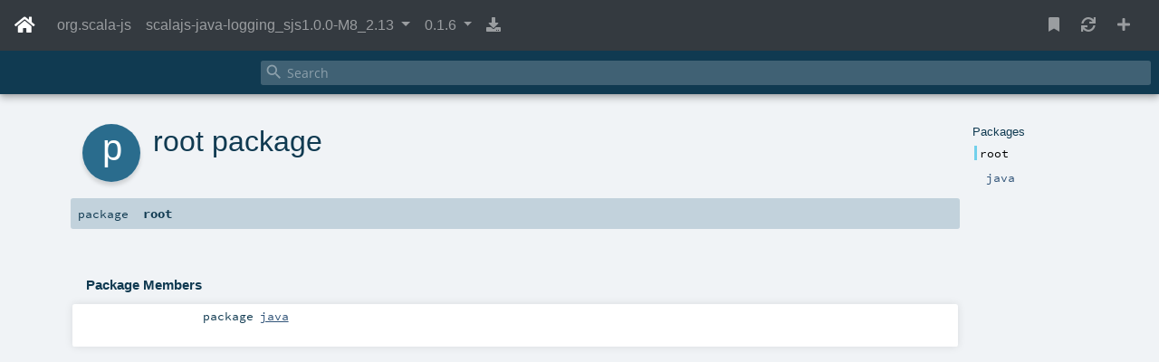

--- FILE ---
content_type: text/html; charset=UTF-8
request_url: https://www.javadoc.io/doc/org.scala-js/scalajs-java-logging_sjs1.0.0-M8_2.13
body_size: 5086
content:








<!DOCTYPE html>
<html lang="en">
	<head>
		
		<title>scalajs-java-logging_sjs1.0.0-M8_2.13 0.1.6 javadoc (org.scala-js)</title>

		<link rel="shortcut icon" type="image/png" href="/assets/images/fb2db6ea7688d54ae047109e0d71e3a0-favicon-32.png"/>

		
		<link rel="stylesheet" href="https://use.fontawesome.com/releases/v5.11.2/css/all.css" integrity="sha384-KA6wR/X5RY4zFAHpv/CnoG2UW1uogYfdnP67Uv7eULvTveboZJg0qUpmJZb5VqzN" crossorigin="anonymous">
		<link rel="stylesheet" href="https://stackpath.bootstrapcdn.com/bootstrap/4.3.1/css/bootstrap.min.css" integrity="sha384-ggOyR0iXCbMQv3Xipma34MD+dH/1fQ784/j6cY/iJTQUOhcWr7x9JvoRxT2MZw1T" crossorigin="anonymous">

		<link rel="stylesheet" media="screen" href="/assets/stylesheets/4642020abc00142d0f00e891a0be57e0-main.css">

		
	<link rel="stylesheet" media="screen" href="/assets/stylesheets/ec8cbc970044e0f38797a8709a186644-doc.css">


		<link rel="shortcut icon" type="image/png" href="/assets/images/1fbfb06ee55c8f0c1fa3eb2872b64375-favicon.png">

	</head>

	
	<body>
		
		
	<nav class="navbar navbar-expand bg-dark navbar-dark fixed-top" id="main-nav">
		<a href="/" class="navbar-brand">
			<i class="fas fa-home"></i>
		</a>

		<div class="collapse navbar-collapse" id="navbar-collapse">
			<ul class="navbar-nav mr-auto">
				<li class="nav-item">
					<a class="nav-link" href="/doc/org.scala-js">org.scala-js</a>
				</li>
				<li class="nav-item dropdown">
					<a href="#" class="nav-link dropdown-toggle" data-toggle="dropdown">
						scalajs-java-logging_sjs1.0.0-M8_2.13
					</a>
					<div class="dropdown-menu scrollable-menu">
						
						<a href="/doc/org.scala-js/jsdependencies-core_2.10" class="dropdown-item">
							jsdependencies-core_2.10
						</a>
						
						<a href="/doc/org.scala-js/jsdependencies-core_2.11" class="dropdown-item">
							jsdependencies-core_2.11
						</a>
						
						<a href="/doc/org.scala-js/jsdependencies-core_2.12" class="dropdown-item">
							jsdependencies-core_2.12
						</a>
						
						<a href="/doc/org.scala-js/jsdependencies-core_2.13" class="dropdown-item">
							jsdependencies-core_2.13
						</a>
						
						<a href="/doc/org.scala-js/sbt-scalajs_2.12_1.0" class="dropdown-item">
							sbt-scalajs_2.12_1.0
						</a>
						
						<a href="/doc/org.scala-js/scala-js-macrotask-executor_2.11" class="dropdown-item">
							scala-js-macrotask-executor_2.11
						</a>
						
						<a href="/doc/org.scala-js/scala-js-macrotask-executor_2.12" class="dropdown-item">
							scala-js-macrotask-executor_2.12
						</a>
						
						<a href="/doc/org.scala-js/scala-js-macrotask-executor_2.13" class="dropdown-item">
							scala-js-macrotask-executor_2.13
						</a>
						
						<a href="/doc/org.scala-js/scala-js-macrotask-executor_3" class="dropdown-item">
							scala-js-macrotask-executor_3
						</a>
						
						<a href="/doc/org.scala-js/scala-js-macrotask-executor_sjs1_2.11" class="dropdown-item">
							scala-js-macrotask-executor_sjs1_2.11
						</a>
						
						<a href="/doc/org.scala-js/scala-js-macrotask-executor_sjs1_2.12" class="dropdown-item">
							scala-js-macrotask-executor_sjs1_2.12
						</a>
						
						<a href="/doc/org.scala-js/scala-js-macrotask-executor_sjs1_2.13" class="dropdown-item">
							scala-js-macrotask-executor_sjs1_2.13
						</a>
						
						<a href="/doc/org.scala-js/scala-js-macrotask-executor_sjs1_3" class="dropdown-item">
							scala-js-macrotask-executor_sjs1_3
						</a>
						
						<a href="/doc/org.scala-js/scala-junit-mixin-plugin_2.12.0-M5" class="dropdown-item">
							scala-junit-mixin-plugin_2.12.0-M5
						</a>
						
						<a href="/doc/org.scala-js/scala-parser-combinators_sjs0.6_2.11" class="dropdown-item">
							scala-parser-combinators_sjs0.6_2.11
						</a>
						
						<a href="/doc/org.scala-js/scalajs-cli_2.10" class="dropdown-item">
							scalajs-cli_2.10
						</a>
						
						<a href="/doc/org.scala-js/scalajs-cli_2.11" class="dropdown-item">
							scalajs-cli_2.11
						</a>
						
						<a href="/doc/org.scala-js/scalajs-cli_2.12" class="dropdown-item">
							scalajs-cli_2.12
						</a>
						
						<a href="/doc/org.scala-js/scalajs-cli_2.13" class="dropdown-item">
							scalajs-cli_2.13
						</a>
						
						<a href="/doc/org.scala-js/scalajs-compiler_2.10.2" class="dropdown-item">
							scalajs-compiler_2.10.2
						</a>
						
						<a href="/doc/org.scala-js/scalajs-compiler_2.10.3" class="dropdown-item">
							scalajs-compiler_2.10.3
						</a>
						
						<a href="/doc/org.scala-js/scalajs-compiler_2.10.4" class="dropdown-item">
							scalajs-compiler_2.10.4
						</a>
						
						<a href="/doc/org.scala-js/scalajs-compiler_2.10.5" class="dropdown-item">
							scalajs-compiler_2.10.5
						</a>
						
						<a href="/doc/org.scala-js/scalajs-compiler_2.10.6" class="dropdown-item">
							scalajs-compiler_2.10.6
						</a>
						
						<a href="/doc/org.scala-js/scalajs-compiler_2.10.7" class="dropdown-item">
							scalajs-compiler_2.10.7
						</a>
						
						<a href="/doc/org.scala-js/scalajs-compiler_2.11.0" class="dropdown-item">
							scalajs-compiler_2.11.0
						</a>
						
						<a href="/doc/org.scala-js/scalajs-compiler_2.11.1" class="dropdown-item">
							scalajs-compiler_2.11.1
						</a>
						
						<a href="/doc/org.scala-js/scalajs-compiler_2.11.10" class="dropdown-item">
							scalajs-compiler_2.11.10
						</a>
						
						<a href="/doc/org.scala-js/scalajs-compiler_2.11.12" class="dropdown-item">
							scalajs-compiler_2.11.12
						</a>
						
						<a href="/doc/org.scala-js/scalajs-compiler_2.11.2" class="dropdown-item">
							scalajs-compiler_2.11.2
						</a>
						
						<a href="/doc/org.scala-js/scalajs-compiler_2.11.4" class="dropdown-item">
							scalajs-compiler_2.11.4
						</a>
						
						<a href="/doc/org.scala-js/scalajs-compiler_2.11.5" class="dropdown-item">
							scalajs-compiler_2.11.5
						</a>
						
						<a href="/doc/org.scala-js/scalajs-compiler_2.11.6" class="dropdown-item">
							scalajs-compiler_2.11.6
						</a>
						
						<a href="/doc/org.scala-js/scalajs-compiler_2.11.7" class="dropdown-item">
							scalajs-compiler_2.11.7
						</a>
						
						<a href="/doc/org.scala-js/scalajs-compiler_2.11.8" class="dropdown-item">
							scalajs-compiler_2.11.8
						</a>
						
						<a href="/doc/org.scala-js/scalajs-compiler_2.11.9" class="dropdown-item">
							scalajs-compiler_2.11.9
						</a>
						
						<a href="/doc/org.scala-js/scalajs-compiler_2.12.0" class="dropdown-item">
							scalajs-compiler_2.12.0
						</a>
						
						<a href="/doc/org.scala-js/scalajs-compiler_2.12.0-M2" class="dropdown-item">
							scalajs-compiler_2.12.0-M2
						</a>
						
						<a href="/doc/org.scala-js/scalajs-compiler_2.12.0-M3" class="dropdown-item">
							scalajs-compiler_2.12.0-M3
						</a>
						
						<a href="/doc/org.scala-js/scalajs-compiler_2.12.0-M4" class="dropdown-item">
							scalajs-compiler_2.12.0-M4
						</a>
						
						<a href="/doc/org.scala-js/scalajs-compiler_2.12.0-M5" class="dropdown-item">
							scalajs-compiler_2.12.0-M5
						</a>
						
						<a href="/doc/org.scala-js/scalajs-compiler_2.12.0-RC1" class="dropdown-item">
							scalajs-compiler_2.12.0-RC1
						</a>
						
						<a href="/doc/org.scala-js/scalajs-compiler_2.12.0-RC2" class="dropdown-item">
							scalajs-compiler_2.12.0-RC2
						</a>
						
						<a href="/doc/org.scala-js/scalajs-compiler_2.12.1" class="dropdown-item">
							scalajs-compiler_2.12.1
						</a>
						
						<a href="/doc/org.scala-js/scalajs-compiler_2.12.2" class="dropdown-item">
							scalajs-compiler_2.12.2
						</a>
						
						<a href="/doc/org.scala-js/scalajs-compiler_2.12.3" class="dropdown-item">
							scalajs-compiler_2.12.3
						</a>
						
						<a href="/doc/org.scala-js/scalajs-compiler_2.12.4" class="dropdown-item">
							scalajs-compiler_2.12.4
						</a>
						
						<a href="/doc/org.scala-js/scalajs-compiler_2.12.5" class="dropdown-item">
							scalajs-compiler_2.12.5
						</a>
						
						<a href="/doc/org.scala-js/scalajs-compiler_2.12.6" class="dropdown-item">
							scalajs-compiler_2.12.6
						</a>
						
						<a href="/doc/org.scala-js/scalajs-compiler_2.12.8" class="dropdown-item">
							scalajs-compiler_2.12.8
						</a>
						
						<a href="/doc/org.scala-js/scalajs-compiler_2.12.9" class="dropdown-item">
							scalajs-compiler_2.12.9
						</a>
						
						<a href="/doc/org.scala-js/scalajs-compiler_2.13.0-M1" class="dropdown-item">
							scalajs-compiler_2.13.0-M1
						</a>
						
						<a href="/doc/org.scala-js/scalajs-compiler_2.13.0-M2" class="dropdown-item">
							scalajs-compiler_2.13.0-M2
						</a>
						
						<a href="/doc/org.scala-js/scalajs-compiler_2.13.0-M3" class="dropdown-item">
							scalajs-compiler_2.13.0-M3
						</a>
						
						<a href="/doc/org.scala-js/scalajs-compiler_2.13.0-M4" class="dropdown-item">
							scalajs-compiler_2.13.0-M4
						</a>
						
						<a href="/doc/org.scala-js/scalajs-compiler_2.13.0-M5" class="dropdown-item">
							scalajs-compiler_2.13.0-M5
						</a>
						
						<a href="/doc/org.scala-js/scalajs-dom_sjs0.6.0-M1_2.10" class="dropdown-item">
							scalajs-dom_sjs0.6.0-M1_2.10
						</a>
						
						<a href="/doc/org.scala-js/scalajs-dom_sjs0.6.0-M1_2.11" class="dropdown-item">
							scalajs-dom_sjs0.6.0-M1_2.11
						</a>
						
						<a href="/doc/org.scala-js/scalajs-dom_sjs0.6.0-M3_2.10" class="dropdown-item">
							scalajs-dom_sjs0.6.0-M3_2.10
						</a>
						
						<a href="/doc/org.scala-js/scalajs-dom_sjs0.6.0-M3_2.11" class="dropdown-item">
							scalajs-dom_sjs0.6.0-M3_2.11
						</a>
						
						<a href="/doc/org.scala-js/scalajs-dom_sjs0.6.0-RC1_2.10" class="dropdown-item">
							scalajs-dom_sjs0.6.0-RC1_2.10
						</a>
						
						<a href="/doc/org.scala-js/scalajs-dom_sjs0.6.0-RC1_2.11" class="dropdown-item">
							scalajs-dom_sjs0.6.0-RC1_2.11
						</a>
						
						<a href="/doc/org.scala-js/scalajs-dom_sjs0.6_2.10" class="dropdown-item">
							scalajs-dom_sjs0.6_2.10
						</a>
						
						<a href="/doc/org.scala-js/scalajs-dom_sjs0.6_2.11" class="dropdown-item">
							scalajs-dom_sjs0.6_2.11
						</a>
						
						<a href="/doc/org.scala-js/scalajs-dom_sjs0.6_2.12" class="dropdown-item">
							scalajs-dom_sjs0.6_2.12
						</a>
						
						<a href="/doc/org.scala-js/scalajs-dom_sjs0.6_2.12.0-M4" class="dropdown-item">
							scalajs-dom_sjs0.6_2.12.0-M4
						</a>
						
						<a href="/doc/org.scala-js/scalajs-dom_sjs0.6_2.12.0-RC2" class="dropdown-item">
							scalajs-dom_sjs0.6_2.12.0-RC2
						</a>
						
						<a href="/doc/org.scala-js/scalajs-dom_sjs0.6_2.13" class="dropdown-item">
							scalajs-dom_sjs0.6_2.13
						</a>
						
						<a href="/doc/org.scala-js/scalajs-dom_sjs0.6_2.13.0-M1" class="dropdown-item">
							scalajs-dom_sjs0.6_2.13.0-M1
						</a>
						
						<a href="/doc/org.scala-js/scalajs-dom_sjs0.6_2.13.0-M2" class="dropdown-item">
							scalajs-dom_sjs0.6_2.13.0-M2
						</a>
						
						<a href="/doc/org.scala-js/scalajs-dom_sjs0.6_2.13.0-M3" class="dropdown-item">
							scalajs-dom_sjs0.6_2.13.0-M3
						</a>
						
						<a href="/doc/org.scala-js/scalajs-dom_sjs0.6_2.13.0-M4" class="dropdown-item">
							scalajs-dom_sjs0.6_2.13.0-M4
						</a>
						
						<a href="/doc/org.scala-js/scalajs-dom_sjs0.6_2.13.0-RC1" class="dropdown-item">
							scalajs-dom_sjs0.6_2.13.0-RC1
						</a>
						
						<a href="/doc/org.scala-js/scalajs-dom_sjs0.6_2.13.0-RC2" class="dropdown-item">
							scalajs-dom_sjs0.6_2.13.0-RC2
						</a>
						
						<a href="/doc/org.scala-js/scalajs-dom_sjs0.6_2.13.0-RC3" class="dropdown-item">
							scalajs-dom_sjs0.6_2.13.0-RC3
						</a>
						
						<a href="/doc/org.scala-js/scalajs-dom_sjs1.0-RC2_2.13" class="dropdown-item">
							scalajs-dom_sjs1.0-RC2_2.13
						</a>
						
						<a href="/doc/org.scala-js/scalajs-dom_sjs1.0.0-M1_2.10" class="dropdown-item">
							scalajs-dom_sjs1.0.0-M1_2.10
						</a>
						
						<a href="/doc/org.scala-js/scalajs-dom_sjs1.0.0-M1_2.11" class="dropdown-item">
							scalajs-dom_sjs1.0.0-M1_2.11
						</a>
						
						<a href="/doc/org.scala-js/scalajs-dom_sjs1.0.0-M1_2.12" class="dropdown-item">
							scalajs-dom_sjs1.0.0-M1_2.12
						</a>
						
						<a href="/doc/org.scala-js/scalajs-dom_sjs1.0.0-M2_2.12" class="dropdown-item">
							scalajs-dom_sjs1.0.0-M2_2.12
						</a>
						
						<a href="/doc/org.scala-js/scalajs-dom_sjs1.0.0-M3_2.12" class="dropdown-item">
							scalajs-dom_sjs1.0.0-M3_2.12
						</a>
						
						<a href="/doc/org.scala-js/scalajs-dom_sjs1.0.0-M3_2.13.0-M3" class="dropdown-item">
							scalajs-dom_sjs1.0.0-M3_2.13.0-M3
						</a>
						
						<a href="/doc/org.scala-js/scalajs-dom_sjs1.0.0-M5_2.12" class="dropdown-item">
							scalajs-dom_sjs1.0.0-M5_2.12
						</a>
						
						<a href="/doc/org.scala-js/scalajs-dom_sjs1.0.0-M7_2.12" class="dropdown-item">
							scalajs-dom_sjs1.0.0-M7_2.12
						</a>
						
						<a href="/doc/org.scala-js/scalajs-dom_sjs1.0.0-M8_2.12" class="dropdown-item">
							scalajs-dom_sjs1.0.0-M8_2.12
						</a>
						
						<a href="/doc/org.scala-js/scalajs-dom_sjs1.0.0-M8_2.13" class="dropdown-item">
							scalajs-dom_sjs1.0.0-M8_2.13
						</a>
						
						<a href="/doc/org.scala-js/scalajs-dom_sjs1.0.0-M8_2.13.0-RC3" class="dropdown-item">
							scalajs-dom_sjs1.0.0-M8_2.13.0-RC3
						</a>
						
						<a href="/doc/org.scala-js/scalajs-dom_sjs1_2.11" class="dropdown-item">
							scalajs-dom_sjs1_2.11
						</a>
						
						<a href="/doc/org.scala-js/scalajs-dom_sjs1_2.12" class="dropdown-item">
							scalajs-dom_sjs1_2.12
						</a>
						
						<a href="/doc/org.scala-js/scalajs-dom_sjs1_2.13" class="dropdown-item">
							scalajs-dom_sjs1_2.13
						</a>
						
						<a href="/doc/org.scala-js/scalajs-dom_sjs1_3" class="dropdown-item">
							scalajs-dom_sjs1_3
						</a>
						
						<a href="/doc/org.scala-js/scalajs-env-jsdom-nodejs_2.10" class="dropdown-item">
							scalajs-env-jsdom-nodejs_2.10
						</a>
						
						<a href="/doc/org.scala-js/scalajs-env-jsdom-nodejs_2.11" class="dropdown-item">
							scalajs-env-jsdom-nodejs_2.11
						</a>
						
						<a href="/doc/org.scala-js/scalajs-env-jsdom-nodejs_2.12" class="dropdown-item">
							scalajs-env-jsdom-nodejs_2.12
						</a>
						
						<a href="/doc/org.scala-js/scalajs-env-jsdom-nodejs_2.13" class="dropdown-item">
							scalajs-env-jsdom-nodejs_2.13
						</a>
						
						<a href="/doc/org.scala-js/scalajs-env-nodejs_2.10" class="dropdown-item">
							scalajs-env-nodejs_2.10
						</a>
						
						<a href="/doc/org.scala-js/scalajs-env-nodejs_2.11" class="dropdown-item">
							scalajs-env-nodejs_2.11
						</a>
						
						<a href="/doc/org.scala-js/scalajs-env-nodejs_2.12" class="dropdown-item">
							scalajs-env-nodejs_2.12
						</a>
						
						<a href="/doc/org.scala-js/scalajs-env-nodejs_2.13" class="dropdown-item">
							scalajs-env-nodejs_2.13
						</a>
						
						<a href="/doc/org.scala-js/scalajs-env-nodejs_2.13.0-M1" class="dropdown-item">
							scalajs-env-nodejs_2.13.0-M1
						</a>
						
						<a href="/doc/org.scala-js/scalajs-env-nodejs_2.13.0-M2" class="dropdown-item">
							scalajs-env-nodejs_2.13.0-M2
						</a>
						
						<a href="/doc/org.scala-js/scalajs-env-nodejs_2.13.0-M3" class="dropdown-item">
							scalajs-env-nodejs_2.13.0-M3
						</a>
						
						<a href="/doc/org.scala-js/scalajs-env-nodejs_3" class="dropdown-item">
							scalajs-env-nodejs_3
						</a>
						
						<a href="/doc/org.scala-js/scalajs-env-phantomjs_2.10" class="dropdown-item">
							scalajs-env-phantomjs_2.10
						</a>
						
						<a href="/doc/org.scala-js/scalajs-env-phantomjs_2.11" class="dropdown-item">
							scalajs-env-phantomjs_2.11
						</a>
						
						<a href="/doc/org.scala-js/scalajs-env-phantomjs_2.12" class="dropdown-item">
							scalajs-env-phantomjs_2.12
						</a>
						
						<a href="/doc/org.scala-js/scalajs-env-phantomjs_2.13" class="dropdown-item">
							scalajs-env-phantomjs_2.13
						</a>
						
						<a href="/doc/org.scala-js/scalajs-env-selenium_2.10" class="dropdown-item">
							scalajs-env-selenium_2.10
						</a>
						
						<a href="/doc/org.scala-js/scalajs-env-selenium_2.11" class="dropdown-item">
							scalajs-env-selenium_2.11
						</a>
						
						<a href="/doc/org.scala-js/scalajs-env-selenium_2.12" class="dropdown-item">
							scalajs-env-selenium_2.12
						</a>
						
						<a href="/doc/org.scala-js/scalajs-env-selenium_2.13" class="dropdown-item">
							scalajs-env-selenium_2.13
						</a>
						
						<a href="/doc/org.scala-js/scalajs-fake-insecure-java-securerandom_sjs1_2.11" class="dropdown-item">
							scalajs-fake-insecure-java-securerandom_sjs1_2.11
						</a>
						
						<a href="/doc/org.scala-js/scalajs-fake-insecure-java-securerandom_sjs1_2.12" class="dropdown-item">
							scalajs-fake-insecure-java-securerandom_sjs1_2.12
						</a>
						
						<a href="/doc/org.scala-js/scalajs-fake-insecure-java-securerandom_sjs1_2.13" class="dropdown-item">
							scalajs-fake-insecure-java-securerandom_sjs1_2.13
						</a>
						
						<a href="/doc/org.scala-js/scalajs-fake-weakreferences_sjs1_2.11" class="dropdown-item">
							scalajs-fake-weakreferences_sjs1_2.11
						</a>
						
						<a href="/doc/org.scala-js/scalajs-fake-weakreferences_sjs1_2.12" class="dropdown-item">
							scalajs-fake-weakreferences_sjs1_2.12
						</a>
						
						<a href="/doc/org.scala-js/scalajs-fake-weakreferences_sjs1_2.13" class="dropdown-item">
							scalajs-fake-weakreferences_sjs1_2.13
						</a>
						
						<a href="/doc/org.scala-js/scalajs-io_2.10" class="dropdown-item">
							scalajs-io_2.10
						</a>
						
						<a href="/doc/org.scala-js/scalajs-io_2.11" class="dropdown-item">
							scalajs-io_2.11
						</a>
						
						<a href="/doc/org.scala-js/scalajs-io_2.12" class="dropdown-item">
							scalajs-io_2.12
						</a>
						
						<a href="/doc/org.scala-js/scalajs-io_2.13.0-M2" class="dropdown-item">
							scalajs-io_2.13.0-M2
						</a>
						
						<a href="/doc/org.scala-js/scalajs-io_2.13.0-M3" class="dropdown-item">
							scalajs-io_2.13.0-M3
						</a>
						
						<a href="/doc/org.scala-js/scalajs-io_sjs1.0.0-M3_2.12" class="dropdown-item">
							scalajs-io_sjs1.0.0-M3_2.12
						</a>
						
						<a href="/doc/org.scala-js/scalajs-io_sjs1.0.0-M3_2.13.0-M3" class="dropdown-item">
							scalajs-io_sjs1.0.0-M3_2.13.0-M3
						</a>
						
						<a href="/doc/org.scala-js/scalajs-io_sjs1.0.0-M5_2.12" class="dropdown-item">
							scalajs-io_sjs1.0.0-M5_2.12
						</a>
						
						<a href="/doc/org.scala-js/scalajs-io_sjs1.0.0-M6_2.12" class="dropdown-item">
							scalajs-io_sjs1.0.0-M6_2.12
						</a>
						
						<a href="/doc/org.scala-js/scalajs-io_sjs1.0.0-M7_2.12" class="dropdown-item">
							scalajs-io_sjs1.0.0-M7_2.12
						</a>
						
						<a href="/doc/org.scala-js/scalajs-ir_2.10" class="dropdown-item">
							scalajs-ir_2.10
						</a>
						
						<a href="/doc/org.scala-js/scalajs-ir_2.11" class="dropdown-item">
							scalajs-ir_2.11
						</a>
						
						<a href="/doc/org.scala-js/scalajs-ir_2.12" class="dropdown-item">
							scalajs-ir_2.12
						</a>
						
						<a href="/doc/org.scala-js/scalajs-ir_2.12.0-M5" class="dropdown-item">
							scalajs-ir_2.12.0-M5
						</a>
						
						<a href="/doc/org.scala-js/scalajs-ir_2.13" class="dropdown-item">
							scalajs-ir_2.13
						</a>
						
						<a href="/doc/org.scala-js/scalajs-ir_2.13.0-M1" class="dropdown-item">
							scalajs-ir_2.13.0-M1
						</a>
						
						<a href="/doc/org.scala-js/scalajs-ir_2.13.0-M2" class="dropdown-item">
							scalajs-ir_2.13.0-M2
						</a>
						
						<a href="/doc/org.scala-js/scalajs-ir_2.13.0-M3" class="dropdown-item">
							scalajs-ir_2.13.0-M3
						</a>
						
						<a href="/doc/org.scala-js/scalajs-ir_sjs0.6.0-M1_2.11" class="dropdown-item">
							scalajs-ir_sjs0.6.0-M1_2.11
						</a>
						
						<a href="/doc/org.scala-js/scalajs-ir_sjs0.6.0-M3_2.10" class="dropdown-item">
							scalajs-ir_sjs0.6.0-M3_2.10
						</a>
						
						<a href="/doc/org.scala-js/scalajs-ir_sjs0.6.0-M3_2.11" class="dropdown-item">
							scalajs-ir_sjs0.6.0-M3_2.11
						</a>
						
						<a href="/doc/org.scala-js/scalajs-ir_sjs0.6.0-RC1_2.10" class="dropdown-item">
							scalajs-ir_sjs0.6.0-RC1_2.10
						</a>
						
						<a href="/doc/org.scala-js/scalajs-ir_sjs0.6.0-RC1_2.11" class="dropdown-item">
							scalajs-ir_sjs0.6.0-RC1_2.11
						</a>
						
						<a href="/doc/org.scala-js/scalajs-ir_sjs0.6_2.10" class="dropdown-item">
							scalajs-ir_sjs0.6_2.10
						</a>
						
						<a href="/doc/org.scala-js/scalajs-ir_sjs0.6_2.11" class="dropdown-item">
							scalajs-ir_sjs0.6_2.11
						</a>
						
						<a href="/doc/org.scala-js/scalajs-ir_sjs0.6_2.12" class="dropdown-item">
							scalajs-ir_sjs0.6_2.12
						</a>
						
						<a href="/doc/org.scala-js/scalajs-ir_sjs0.6_2.12.0-M3" class="dropdown-item">
							scalajs-ir_sjs0.6_2.12.0-M3
						</a>
						
						<a href="/doc/org.scala-js/scalajs-ir_sjs0.6_2.12.0-M4" class="dropdown-item">
							scalajs-ir_sjs0.6_2.12.0-M4
						</a>
						
						<a href="/doc/org.scala-js/scalajs-ir_sjs0.6_2.12.0-M5" class="dropdown-item">
							scalajs-ir_sjs0.6_2.12.0-M5
						</a>
						
						<a href="/doc/org.scala-js/scalajs-ir_sjs0.6_2.12.0-RC1" class="dropdown-item">
							scalajs-ir_sjs0.6_2.12.0-RC1
						</a>
						
						<a href="/doc/org.scala-js/scalajs-ir_sjs0.6_2.12.0-RC2" class="dropdown-item">
							scalajs-ir_sjs0.6_2.12.0-RC2
						</a>
						
						<a href="/doc/org.scala-js/scalajs-ir_sjs0.6_2.13" class="dropdown-item">
							scalajs-ir_sjs0.6_2.13
						</a>
						
						<a href="/doc/org.scala-js/scalajs-ir_sjs0.6_2.13.0-M1" class="dropdown-item">
							scalajs-ir_sjs0.6_2.13.0-M1
						</a>
						
						<a href="/doc/org.scala-js/scalajs-ir_sjs0.6_2.13.0-M2" class="dropdown-item">
							scalajs-ir_sjs0.6_2.13.0-M2
						</a>
						
						<a href="/doc/org.scala-js/scalajs-ir_sjs0.6_2.13.0-M3" class="dropdown-item">
							scalajs-ir_sjs0.6_2.13.0-M3
						</a>
						
						<a href="/doc/org.scala-js/scalajs-ir_sjs1.0.0-M1_2.10" class="dropdown-item">
							scalajs-ir_sjs1.0.0-M1_2.10
						</a>
						
						<a href="/doc/org.scala-js/scalajs-ir_sjs1.0.0-M1_2.11" class="dropdown-item">
							scalajs-ir_sjs1.0.0-M1_2.11
						</a>
						
						<a href="/doc/org.scala-js/scalajs-ir_sjs1.0.0-M1_2.12" class="dropdown-item">
							scalajs-ir_sjs1.0.0-M1_2.12
						</a>
						
						<a href="/doc/org.scala-js/scalajs-ir_sjs1.0.0-M3_2.12" class="dropdown-item">
							scalajs-ir_sjs1.0.0-M3_2.12
						</a>
						
						<a href="/doc/org.scala-js/scalajs-ir_sjs1.0.0-M3_2.13.0-M3" class="dropdown-item">
							scalajs-ir_sjs1.0.0-M3_2.13.0-M3
						</a>
						
						<a href="/doc/org.scala-js/scalajs-ir_sjs1.0.0-M5_2.12" class="dropdown-item">
							scalajs-ir_sjs1.0.0-M5_2.12
						</a>
						
						<a href="/doc/org.scala-js/scalajs-ir_sjs1.0.0-M8_2.12" class="dropdown-item">
							scalajs-ir_sjs1.0.0-M8_2.12
						</a>
						
						<a href="/doc/org.scala-js/scalajs-ir_sjs1_2.11" class="dropdown-item">
							scalajs-ir_sjs1_2.11
						</a>
						
						<a href="/doc/org.scala-js/scalajs-ir_sjs1_2.12" class="dropdown-item">
							scalajs-ir_sjs1_2.12
						</a>
						
						<a href="/doc/org.scala-js/scalajs-ir_sjs1_2.13" class="dropdown-item">
							scalajs-ir_sjs1_2.13
						</a>
						
						<a href="/doc/org.scala-js/scalajs-java-logging_sjs0.6_2.10" class="dropdown-item">
							scalajs-java-logging_sjs0.6_2.10
						</a>
						
						<a href="/doc/org.scala-js/scalajs-java-logging_sjs0.6_2.11" class="dropdown-item">
							scalajs-java-logging_sjs0.6_2.11
						</a>
						
						<a href="/doc/org.scala-js/scalajs-java-logging_sjs0.6_2.12" class="dropdown-item">
							scalajs-java-logging_sjs0.6_2.12
						</a>
						
						<a href="/doc/org.scala-js/scalajs-java-logging_sjs0.6_2.12.0-M4" class="dropdown-item">
							scalajs-java-logging_sjs0.6_2.12.0-M4
						</a>
						
						<a href="/doc/org.scala-js/scalajs-java-logging_sjs0.6_2.13" class="dropdown-item">
							scalajs-java-logging_sjs0.6_2.13
						</a>
						
						<a href="/doc/org.scala-js/scalajs-java-logging_sjs0.6_2.13.0-M1" class="dropdown-item">
							scalajs-java-logging_sjs0.6_2.13.0-M1
						</a>
						
						<a href="/doc/org.scala-js/scalajs-java-logging_sjs0.6_2.13.0-M2" class="dropdown-item">
							scalajs-java-logging_sjs0.6_2.13.0-M2
						</a>
						
						<a href="/doc/org.scala-js/scalajs-java-logging_sjs0.6_2.13.0-M3" class="dropdown-item">
							scalajs-java-logging_sjs0.6_2.13.0-M3
						</a>
						
						<a href="/doc/org.scala-js/scalajs-java-logging_sjs0.6_2.13.0-M4" class="dropdown-item">
							scalajs-java-logging_sjs0.6_2.13.0-M4
						</a>
						
						<a href="/doc/org.scala-js/scalajs-java-logging_sjs0.6_2.13.0-RC1" class="dropdown-item">
							scalajs-java-logging_sjs0.6_2.13.0-RC1
						</a>
						
						<a href="/doc/org.scala-js/scalajs-java-logging_sjs0.6_2.13.0-RC2" class="dropdown-item">
							scalajs-java-logging_sjs0.6_2.13.0-RC2
						</a>
						
						<a href="/doc/org.scala-js/scalajs-java-logging_sjs0.6_2.13.0-RC3" class="dropdown-item">
							scalajs-java-logging_sjs0.6_2.13.0-RC3
						</a>
						
						<a href="/doc/org.scala-js/scalajs-java-logging_sjs1.0.0-M1_2.10" class="dropdown-item">
							scalajs-java-logging_sjs1.0.0-M1_2.10
						</a>
						
						<a href="/doc/org.scala-js/scalajs-java-logging_sjs1.0.0-M1_2.11" class="dropdown-item">
							scalajs-java-logging_sjs1.0.0-M1_2.11
						</a>
						
						<a href="/doc/org.scala-js/scalajs-java-logging_sjs1.0.0-M1_2.12" class="dropdown-item">
							scalajs-java-logging_sjs1.0.0-M1_2.12
						</a>
						
						<a href="/doc/org.scala-js/scalajs-java-logging_sjs1.0.0-M1_2.13.0-M2" class="dropdown-item">
							scalajs-java-logging_sjs1.0.0-M1_2.13.0-M2
						</a>
						
						<a href="/doc/org.scala-js/scalajs-java-logging_sjs1.0.0-M3_2.12" class="dropdown-item">
							scalajs-java-logging_sjs1.0.0-M3_2.12
						</a>
						
						<a href="/doc/org.scala-js/scalajs-java-logging_sjs1.0.0-M3_2.13.0-M3" class="dropdown-item">
							scalajs-java-logging_sjs1.0.0-M3_2.13.0-M3
						</a>
						
						<a href="/doc/org.scala-js/scalajs-java-logging_sjs1.0.0-M5_2.12" class="dropdown-item">
							scalajs-java-logging_sjs1.0.0-M5_2.12
						</a>
						
						<a href="/doc/org.scala-js/scalajs-java-logging_sjs1.0.0-M5_2.13.0-M4" class="dropdown-item">
							scalajs-java-logging_sjs1.0.0-M5_2.13.0-M4
						</a>
						
						<a href="/doc/org.scala-js/scalajs-java-logging_sjs1.0.0-M7_2.12" class="dropdown-item">
							scalajs-java-logging_sjs1.0.0-M7_2.12
						</a>
						
						<a href="/doc/org.scala-js/scalajs-java-logging_sjs1.0.0-M8_2.12" class="dropdown-item">
							scalajs-java-logging_sjs1.0.0-M8_2.12
						</a>
						
						<a href="/doc/org.scala-js/scalajs-java-logging_sjs1.0.0-M8_2.13" class="dropdown-item">
							scalajs-java-logging_sjs1.0.0-M8_2.13
						</a>
						
						<a href="/doc/org.scala-js/scalajs-java-logging_sjs1.0.0-M8_2.13.0-RC3" class="dropdown-item">
							scalajs-java-logging_sjs1.0.0-M8_2.13.0-RC3
						</a>
						
						<a href="/doc/org.scala-js/scalajs-java-logging_sjs1_2.11" class="dropdown-item">
							scalajs-java-logging_sjs1_2.11
						</a>
						
						<a href="/doc/org.scala-js/scalajs-java-logging_sjs1_2.12" class="dropdown-item">
							scalajs-java-logging_sjs1_2.12
						</a>
						
						<a href="/doc/org.scala-js/scalajs-java-logging_sjs1_2.13" class="dropdown-item">
							scalajs-java-logging_sjs1_2.13
						</a>
						
						<a href="/doc/org.scala-js/scalajs-java-securerandom_sjs1_2.11" class="dropdown-item">
							scalajs-java-securerandom_sjs1_2.11
						</a>
						
						<a href="/doc/org.scala-js/scalajs-java-securerandom_sjs1_2.12" class="dropdown-item">
							scalajs-java-securerandom_sjs1_2.12
						</a>
						
						<a href="/doc/org.scala-js/scalajs-java-securerandom_sjs1_2.13" class="dropdown-item">
							scalajs-java-securerandom_sjs1_2.13
						</a>
						
						<a href="/doc/org.scala-js/scalajs-java-time_sjs0.6_2.10" class="dropdown-item">
							scalajs-java-time_sjs0.6_2.10
						</a>
						
						<a href="/doc/org.scala-js/scalajs-java-time_sjs0.6_2.11" class="dropdown-item">
							scalajs-java-time_sjs0.6_2.11
						</a>
						
						<a href="/doc/org.scala-js/scalajs-java-time_sjs0.6_2.12" class="dropdown-item">
							scalajs-java-time_sjs0.6_2.12
						</a>
						
						<a href="/doc/org.scala-js/scalajs-java-time_sjs0.6_2.12.0-M3" class="dropdown-item">
							scalajs-java-time_sjs0.6_2.12.0-M3
						</a>
						
						<a href="/doc/org.scala-js/scalajs-java-time_sjs0.6_2.12.0-M4" class="dropdown-item">
							scalajs-java-time_sjs0.6_2.12.0-M4
						</a>
						
						<a href="/doc/org.scala-js/scalajs-java-time_sjs0.6_2.12.0-M5" class="dropdown-item">
							scalajs-java-time_sjs0.6_2.12.0-M5
						</a>
						
						<a href="/doc/org.scala-js/scalajs-java-time_sjs0.6_2.12.0-RC1" class="dropdown-item">
							scalajs-java-time_sjs0.6_2.12.0-RC1
						</a>
						
						<a href="/doc/org.scala-js/scalajs-java-time_sjs0.6_2.12.0-RC2" class="dropdown-item">
							scalajs-java-time_sjs0.6_2.12.0-RC2
						</a>
						
						<a href="/doc/org.scala-js/scalajs-java-time_sjs0.6_2.13" class="dropdown-item">
							scalajs-java-time_sjs0.6_2.13
						</a>
						
						<a href="/doc/org.scala-js/scalajs-java-time_sjs0.6_2.13.0-M1" class="dropdown-item">
							scalajs-java-time_sjs0.6_2.13.0-M1
						</a>
						
						<a href="/doc/org.scala-js/scalajs-java-time_sjs0.6_2.13.0-M2" class="dropdown-item">
							scalajs-java-time_sjs0.6_2.13.0-M2
						</a>
						
						<a href="/doc/org.scala-js/scalajs-java-time_sjs0.6_2.13.0-M3" class="dropdown-item">
							scalajs-java-time_sjs0.6_2.13.0-M3
						</a>
						
						<a href="/doc/org.scala-js/scalajs-java-time_sjs0.6_2.13.0-M4" class="dropdown-item">
							scalajs-java-time_sjs0.6_2.13.0-M4
						</a>
						
						<a href="/doc/org.scala-js/scalajs-java-time_sjs0.6_2.13.0-RC1" class="dropdown-item">
							scalajs-java-time_sjs0.6_2.13.0-RC1
						</a>
						
						<a href="/doc/org.scala-js/scalajs-java-time_sjs0.6_2.13.0-RC2" class="dropdown-item">
							scalajs-java-time_sjs0.6_2.13.0-RC2
						</a>
						
						<a href="/doc/org.scala-js/scalajs-java-time_sjs0.6_2.13.0-RC3" class="dropdown-item">
							scalajs-java-time_sjs0.6_2.13.0-RC3
						</a>
						
						<a href="/doc/org.scala-js/scalajs-java-time_sjs1.0-RC2_2.13" class="dropdown-item">
							scalajs-java-time_sjs1.0-RC2_2.13
						</a>
						
						<a href="/doc/org.scala-js/scalajs-java-time_sjs1.0.0-M1_2.10" class="dropdown-item">
							scalajs-java-time_sjs1.0.0-M1_2.10
						</a>
						
						<a href="/doc/org.scala-js/scalajs-java-time_sjs1.0.0-M1_2.11" class="dropdown-item">
							scalajs-java-time_sjs1.0.0-M1_2.11
						</a>
						
						<a href="/doc/org.scala-js/scalajs-java-time_sjs1.0.0-M1_2.12" class="dropdown-item">
							scalajs-java-time_sjs1.0.0-M1_2.12
						</a>
						
						<a href="/doc/org.scala-js/scalajs-java-time_sjs1.0.0-M1_2.13.0-M2" class="dropdown-item">
							scalajs-java-time_sjs1.0.0-M1_2.13.0-M2
						</a>
						
						<a href="/doc/org.scala-js/scalajs-java-time_sjs1.0.0-M3_2.12" class="dropdown-item">
							scalajs-java-time_sjs1.0.0-M3_2.12
						</a>
						
						<a href="/doc/org.scala-js/scalajs-java-time_sjs1.0.0-M3_2.13.0-M3" class="dropdown-item">
							scalajs-java-time_sjs1.0.0-M3_2.13.0-M3
						</a>
						
						<a href="/doc/org.scala-js/scalajs-java-time_sjs1.0.0-M5_2.12" class="dropdown-item">
							scalajs-java-time_sjs1.0.0-M5_2.12
						</a>
						
						<a href="/doc/org.scala-js/scalajs-java-time_sjs1.0.0-M5_2.13.0-M4" class="dropdown-item">
							scalajs-java-time_sjs1.0.0-M5_2.13.0-M4
						</a>
						
						<a href="/doc/org.scala-js/scalajs-java-time_sjs1.0.0-M7_2.12" class="dropdown-item">
							scalajs-java-time_sjs1.0.0-M7_2.12
						</a>
						
						<a href="/doc/org.scala-js/scalajs-java-time_sjs1.0.0-M8_2.12" class="dropdown-item">
							scalajs-java-time_sjs1.0.0-M8_2.12
						</a>
						
						<a href="/doc/org.scala-js/scalajs-java-time_sjs1.0.0-M8_2.13" class="dropdown-item">
							scalajs-java-time_sjs1.0.0-M8_2.13
						</a>
						
						<a href="/doc/org.scala-js/scalajs-java-time_sjs1.0.0-M8_2.13.0-RC3" class="dropdown-item">
							scalajs-java-time_sjs1.0.0-M8_2.13.0-RC3
						</a>
						
						<a href="/doc/org.scala-js/scalajs-java-time_sjs1_2.11" class="dropdown-item">
							scalajs-java-time_sjs1_2.11
						</a>
						
						<a href="/doc/org.scala-js/scalajs-java-time_sjs1_2.12" class="dropdown-item">
							scalajs-java-time_sjs1_2.12
						</a>
						
						<a href="/doc/org.scala-js/scalajs-java-time_sjs1_2.13" class="dropdown-item">
							scalajs-java-time_sjs1_2.13
						</a>
						
						<a href="/doc/org.scala-js/scalajs-javalib" class="dropdown-item">
							scalajs-javalib
						</a>
						
						<a href="/doc/org.scala-js/scalajs-javalib-ex_2.10" class="dropdown-item">
							scalajs-javalib-ex_2.10
						</a>
						
						<a href="/doc/org.scala-js/scalajs-javalib-ex_2.11" class="dropdown-item">
							scalajs-javalib-ex_2.11
						</a>
						
						<a href="/doc/org.scala-js/scalajs-javalib-ex_2.12" class="dropdown-item">
							scalajs-javalib-ex_2.12
						</a>
						
						<a href="/doc/org.scala-js/scalajs-javalib-ex_2.12.0-M3" class="dropdown-item">
							scalajs-javalib-ex_2.12.0-M3
						</a>
						
						<a href="/doc/org.scala-js/scalajs-javalib-ex_2.12.0-M4" class="dropdown-item">
							scalajs-javalib-ex_2.12.0-M4
						</a>
						
						<a href="/doc/org.scala-js/scalajs-javalib-ex_2.12.0-M5" class="dropdown-item">
							scalajs-javalib-ex_2.12.0-M5
						</a>
						
						<a href="/doc/org.scala-js/scalajs-javalib-ex_2.12.0-RC1" class="dropdown-item">
							scalajs-javalib-ex_2.12.0-RC1
						</a>
						
						<a href="/doc/org.scala-js/scalajs-javalib-ex_2.12.0-RC2" class="dropdown-item">
							scalajs-javalib-ex_2.12.0-RC2
						</a>
						
						<a href="/doc/org.scala-js/scalajs-javalib-ex_2.13" class="dropdown-item">
							scalajs-javalib-ex_2.13
						</a>
						
						<a href="/doc/org.scala-js/scalajs-javalib-ex_2.13.0-M1" class="dropdown-item">
							scalajs-javalib-ex_2.13.0-M1
						</a>
						
						<a href="/doc/org.scala-js/scalajs-javalib-ex_2.13.0-M2" class="dropdown-item">
							scalajs-javalib-ex_2.13.0-M2
						</a>
						
						<a href="/doc/org.scala-js/scalajs-javalib-ex_2.13.0-M3" class="dropdown-item">
							scalajs-javalib-ex_2.13.0-M3
						</a>
						
						<a href="/doc/org.scala-js/scalajs-javalib-ex_2.13.0-M4" class="dropdown-item">
							scalajs-javalib-ex_2.13.0-M4
						</a>
						
						<a href="/doc/org.scala-js/scalajs-javalib-ex_2.13.0-M5" class="dropdown-item">
							scalajs-javalib-ex_2.13.0-M5
						</a>
						
						<a href="/doc/org.scala-js/scalajs-javalib-ex_2.13.0-RC1" class="dropdown-item">
							scalajs-javalib-ex_2.13.0-RC1
						</a>
						
						<a href="/doc/org.scala-js/scalajs-javalib-ex_2.13.0-RC2" class="dropdown-item">
							scalajs-javalib-ex_2.13.0-RC2
						</a>
						
						<a href="/doc/org.scala-js/scalajs-javalib-ex_2.13.0-RC3" class="dropdown-item">
							scalajs-javalib-ex_2.13.0-RC3
						</a>
						
						<a href="/doc/org.scala-js/scalajs-javalib-intf" class="dropdown-item">
							scalajs-javalib-intf
						</a>
						
						<a href="/doc/org.scala-js/scalajs-js-envs-test-kit_2.10" class="dropdown-item">
							scalajs-js-envs-test-kit_2.10
						</a>
						
						<a href="/doc/org.scala-js/scalajs-js-envs-test-kit_2.11" class="dropdown-item">
							scalajs-js-envs-test-kit_2.11
						</a>
						
						<a href="/doc/org.scala-js/scalajs-js-envs-test-kit_2.12" class="dropdown-item">
							scalajs-js-envs-test-kit_2.12
						</a>
						
						<a href="/doc/org.scala-js/scalajs-js-envs-test-kit_2.13" class="dropdown-item">
							scalajs-js-envs-test-kit_2.13
						</a>
						
						<a href="/doc/org.scala-js/scalajs-js-envs-test-kit_2.13.0-M1" class="dropdown-item">
							scalajs-js-envs-test-kit_2.13.0-M1
						</a>
						
						<a href="/doc/org.scala-js/scalajs-js-envs-test-kit_2.13.0-M2" class="dropdown-item">
							scalajs-js-envs-test-kit_2.13.0-M2
						</a>
						
						<a href="/doc/org.scala-js/scalajs-js-envs-test-kit_2.13.0-M3" class="dropdown-item">
							scalajs-js-envs-test-kit_2.13.0-M3
						</a>
						
						<a href="/doc/org.scala-js/scalajs-js-envs-test-kit_3" class="dropdown-item">
							scalajs-js-envs-test-kit_3
						</a>
						
						<a href="/doc/org.scala-js/scalajs-js-envs_2.10" class="dropdown-item">
							scalajs-js-envs_2.10
						</a>
						
						<a href="/doc/org.scala-js/scalajs-js-envs_2.11" class="dropdown-item">
							scalajs-js-envs_2.11
						</a>
						
						<a href="/doc/org.scala-js/scalajs-js-envs_2.12" class="dropdown-item">
							scalajs-js-envs_2.12
						</a>
						
						<a href="/doc/org.scala-js/scalajs-js-envs_2.12.0-M4" class="dropdown-item">
							scalajs-js-envs_2.12.0-M4
						</a>
						
						<a href="/doc/org.scala-js/scalajs-js-envs_2.13" class="dropdown-item">
							scalajs-js-envs_2.13
						</a>
						
						<a href="/doc/org.scala-js/scalajs-js-envs_2.13.0-M1" class="dropdown-item">
							scalajs-js-envs_2.13.0-M1
						</a>
						
						<a href="/doc/org.scala-js/scalajs-js-envs_2.13.0-M2" class="dropdown-item">
							scalajs-js-envs_2.13.0-M2
						</a>
						
						<a href="/doc/org.scala-js/scalajs-js-envs_2.13.0-M3" class="dropdown-item">
							scalajs-js-envs_2.13.0-M3
						</a>
						
						<a href="/doc/org.scala-js/scalajs-js-envs_3" class="dropdown-item">
							scalajs-js-envs_3
						</a>
						
						<a href="/doc/org.scala-js/scalajs-junit-test-plugin_2.10.2" class="dropdown-item">
							scalajs-junit-test-plugin_2.10.2
						</a>
						
						<a href="/doc/org.scala-js/scalajs-junit-test-plugin_2.10.3" class="dropdown-item">
							scalajs-junit-test-plugin_2.10.3
						</a>
						
						<a href="/doc/org.scala-js/scalajs-junit-test-plugin_2.10.4" class="dropdown-item">
							scalajs-junit-test-plugin_2.10.4
						</a>
						
						<a href="/doc/org.scala-js/scalajs-junit-test-plugin_2.10.5" class="dropdown-item">
							scalajs-junit-test-plugin_2.10.5
						</a>
						
						<a href="/doc/org.scala-js/scalajs-junit-test-plugin_2.10.6" class="dropdown-item">
							scalajs-junit-test-plugin_2.10.6
						</a>
						
						<a href="/doc/org.scala-js/scalajs-junit-test-plugin_2.10.7" class="dropdown-item">
							scalajs-junit-test-plugin_2.10.7
						</a>
						
						<a href="/doc/org.scala-js/scalajs-junit-test-plugin_2.11.0" class="dropdown-item">
							scalajs-junit-test-plugin_2.11.0
						</a>
						
						<a href="/doc/org.scala-js/scalajs-junit-test-plugin_2.11.1" class="dropdown-item">
							scalajs-junit-test-plugin_2.11.1
						</a>
						
						<a href="/doc/org.scala-js/scalajs-junit-test-plugin_2.11.10" class="dropdown-item">
							scalajs-junit-test-plugin_2.11.10
						</a>
						
						<a href="/doc/org.scala-js/scalajs-junit-test-plugin_2.11.12" class="dropdown-item">
							scalajs-junit-test-plugin_2.11.12
						</a>
						
						<a href="/doc/org.scala-js/scalajs-junit-test-plugin_2.11.2" class="dropdown-item">
							scalajs-junit-test-plugin_2.11.2
						</a>
						
						<a href="/doc/org.scala-js/scalajs-junit-test-plugin_2.11.4" class="dropdown-item">
							scalajs-junit-test-plugin_2.11.4
						</a>
						
						<a href="/doc/org.scala-js/scalajs-junit-test-plugin_2.11.5" class="dropdown-item">
							scalajs-junit-test-plugin_2.11.5
						</a>
						
						<a href="/doc/org.scala-js/scalajs-junit-test-plugin_2.11.6" class="dropdown-item">
							scalajs-junit-test-plugin_2.11.6
						</a>
						
						<a href="/doc/org.scala-js/scalajs-junit-test-plugin_2.11.7" class="dropdown-item">
							scalajs-junit-test-plugin_2.11.7
						</a>
						
						<a href="/doc/org.scala-js/scalajs-junit-test-plugin_2.11.8" class="dropdown-item">
							scalajs-junit-test-plugin_2.11.8
						</a>
						
						<a href="/doc/org.scala-js/scalajs-junit-test-plugin_2.11.9" class="dropdown-item">
							scalajs-junit-test-plugin_2.11.9
						</a>
						
						<a href="/doc/org.scala-js/scalajs-junit-test-plugin_2.12.0" class="dropdown-item">
							scalajs-junit-test-plugin_2.12.0
						</a>
						
						<a href="/doc/org.scala-js/scalajs-junit-test-plugin_2.12.0-M3" class="dropdown-item">
							scalajs-junit-test-plugin_2.12.0-M3
						</a>
						
						<a href="/doc/org.scala-js/scalajs-junit-test-plugin_2.12.0-M4" class="dropdown-item">
							scalajs-junit-test-plugin_2.12.0-M4
						</a>
						
						<a href="/doc/org.scala-js/scalajs-junit-test-plugin_2.12.0-M5" class="dropdown-item">
							scalajs-junit-test-plugin_2.12.0-M5
						</a>
						
						<a href="/doc/org.scala-js/scalajs-junit-test-plugin_2.12.0-RC1" class="dropdown-item">
							scalajs-junit-test-plugin_2.12.0-RC1
						</a>
						
						<a href="/doc/org.scala-js/scalajs-junit-test-plugin_2.12.0-RC2" class="dropdown-item">
							scalajs-junit-test-plugin_2.12.0-RC2
						</a>
						
						<a href="/doc/org.scala-js/scalajs-junit-test-plugin_2.12.1" class="dropdown-item">
							scalajs-junit-test-plugin_2.12.1
						</a>
						
						<a href="/doc/org.scala-js/scalajs-junit-test-plugin_2.12.2" class="dropdown-item">
							scalajs-junit-test-plugin_2.12.2
						</a>
						
						<a href="/doc/org.scala-js/scalajs-junit-test-plugin_2.12.3" class="dropdown-item">
							scalajs-junit-test-plugin_2.12.3
						</a>
						
						<a href="/doc/org.scala-js/scalajs-junit-test-plugin_2.12.4" class="dropdown-item">
							scalajs-junit-test-plugin_2.12.4
						</a>
						
						<a href="/doc/org.scala-js/scalajs-junit-test-plugin_2.12.5" class="dropdown-item">
							scalajs-junit-test-plugin_2.12.5
						</a>
						
						<a href="/doc/org.scala-js/scalajs-junit-test-plugin_2.12.6" class="dropdown-item">
							scalajs-junit-test-plugin_2.12.6
						</a>
						
						<a href="/doc/org.scala-js/scalajs-junit-test-plugin_2.13.0-M1" class="dropdown-item">
							scalajs-junit-test-plugin_2.13.0-M1
						</a>
						
						<a href="/doc/org.scala-js/scalajs-junit-test-plugin_2.13.0-M2" class="dropdown-item">
							scalajs-junit-test-plugin_2.13.0-M2
						</a>
						
						<a href="/doc/org.scala-js/scalajs-junit-test-plugin_2.13.0-M3" class="dropdown-item">
							scalajs-junit-test-plugin_2.13.0-M3
						</a>
						
						<a href="/doc/org.scala-js/scalajs-junit-test-plugin_2.13.0-M4" class="dropdown-item">
							scalajs-junit-test-plugin_2.13.0-M4
						</a>
						
						<a href="/doc/org.scala-js/scalajs-junit-test-plugin_2.13.0-M5" class="dropdown-item">
							scalajs-junit-test-plugin_2.13.0-M5
						</a>
						
						<a href="/doc/org.scala-js/scalajs-junit-test-runtime_2.10" class="dropdown-item">
							scalajs-junit-test-runtime_2.10
						</a>
						
						<a href="/doc/org.scala-js/scalajs-junit-test-runtime_2.11" class="dropdown-item">
							scalajs-junit-test-runtime_2.11
						</a>
						
						<a href="/doc/org.scala-js/scalajs-junit-test-runtime_2.12" class="dropdown-item">
							scalajs-junit-test-runtime_2.12
						</a>
						
						<a href="/doc/org.scala-js/scalajs-junit-test-runtime_2.12.0-M3" class="dropdown-item">
							scalajs-junit-test-runtime_2.12.0-M3
						</a>
						
						<a href="/doc/org.scala-js/scalajs-junit-test-runtime_2.12.0-M4" class="dropdown-item">
							scalajs-junit-test-runtime_2.12.0-M4
						</a>
						
						<a href="/doc/org.scala-js/scalajs-junit-test-runtime_2.12.0-M5" class="dropdown-item">
							scalajs-junit-test-runtime_2.12.0-M5
						</a>
						
						<a href="/doc/org.scala-js/scalajs-junit-test-runtime_2.12.0-RC1" class="dropdown-item">
							scalajs-junit-test-runtime_2.12.0-RC1
						</a>
						
						<a href="/doc/org.scala-js/scalajs-junit-test-runtime_2.12.0-RC2" class="dropdown-item">
							scalajs-junit-test-runtime_2.12.0-RC2
						</a>
						
						<a href="/doc/org.scala-js/scalajs-junit-test-runtime_2.13" class="dropdown-item">
							scalajs-junit-test-runtime_2.13
						</a>
						
						<a href="/doc/org.scala-js/scalajs-junit-test-runtime_2.13.0-M1" class="dropdown-item">
							scalajs-junit-test-runtime_2.13.0-M1
						</a>
						
						<a href="/doc/org.scala-js/scalajs-junit-test-runtime_2.13.0-M2" class="dropdown-item">
							scalajs-junit-test-runtime_2.13.0-M2
						</a>
						
						<a href="/doc/org.scala-js/scalajs-junit-test-runtime_2.13.0-M3" class="dropdown-item">
							scalajs-junit-test-runtime_2.13.0-M3
						</a>
						
						<a href="/doc/org.scala-js/scalajs-junit-test-runtime_2.13.0-M4" class="dropdown-item">
							scalajs-junit-test-runtime_2.13.0-M4
						</a>
						
						<a href="/doc/org.scala-js/scalajs-junit-test-runtime_2.13.0-M5" class="dropdown-item">
							scalajs-junit-test-runtime_2.13.0-M5
						</a>
						
						<a href="/doc/org.scala-js/scalajs-junit-test-runtime_2.13.0-RC1" class="dropdown-item">
							scalajs-junit-test-runtime_2.13.0-RC1
						</a>
						
						<a href="/doc/org.scala-js/scalajs-junit-test-runtime_2.13.0-RC2" class="dropdown-item">
							scalajs-junit-test-runtime_2.13.0-RC2
						</a>
						
						<a href="/doc/org.scala-js/scalajs-junit-test-runtime_2.13.0-RC3" class="dropdown-item">
							scalajs-junit-test-runtime_2.13.0-RC3
						</a>
						
						<a href="/doc/org.scala-js/scalajs-library_2.10" class="dropdown-item">
							scalajs-library_2.10
						</a>
						
						<a href="/doc/org.scala-js/scalajs-library_2.11" class="dropdown-item">
							scalajs-library_2.11
						</a>
						
						<a href="/doc/org.scala-js/scalajs-library_2.12" class="dropdown-item">
							scalajs-library_2.12
						</a>
						
						<a href="/doc/org.scala-js/scalajs-library_2.12.0-M3" class="dropdown-item">
							scalajs-library_2.12.0-M3
						</a>
						
						<a href="/doc/org.scala-js/scalajs-library_2.12.0-M4" class="dropdown-item">
							scalajs-library_2.12.0-M4
						</a>
						
						<a href="/doc/org.scala-js/scalajs-library_2.12.0-M5" class="dropdown-item">
							scalajs-library_2.12.0-M5
						</a>
						
						<a href="/doc/org.scala-js/scalajs-library_2.12.0-RC1" class="dropdown-item">
							scalajs-library_2.12.0-RC1
						</a>
						
						<a href="/doc/org.scala-js/scalajs-library_2.12.0-RC2" class="dropdown-item">
							scalajs-library_2.12.0-RC2
						</a>
						
						<a href="/doc/org.scala-js/scalajs-library_2.13" class="dropdown-item">
							scalajs-library_2.13
						</a>
						
						<a href="/doc/org.scala-js/scalajs-library_2.13.0-M1" class="dropdown-item">
							scalajs-library_2.13.0-M1
						</a>
						
						<a href="/doc/org.scala-js/scalajs-library_2.13.0-M2" class="dropdown-item">
							scalajs-library_2.13.0-M2
						</a>
						
						<a href="/doc/org.scala-js/scalajs-library_2.13.0-M3" class="dropdown-item">
							scalajs-library_2.13.0-M3
						</a>
						
						<a href="/doc/org.scala-js/scalajs-library_2.13.0-M4" class="dropdown-item">
							scalajs-library_2.13.0-M4
						</a>
						
						<a href="/doc/org.scala-js/scalajs-library_2.13.0-M5" class="dropdown-item">
							scalajs-library_2.13.0-M5
						</a>
						
						<a href="/doc/org.scala-js/scalajs-library_2.13.0-RC1" class="dropdown-item">
							scalajs-library_2.13.0-RC1
						</a>
						
						<a href="/doc/org.scala-js/scalajs-library_2.13.0-RC2" class="dropdown-item">
							scalajs-library_2.13.0-RC2
						</a>
						
						<a href="/doc/org.scala-js/scalajs-library_2.13.0-RC3" class="dropdown-item">
							scalajs-library_2.13.0-RC3
						</a>
						
						<a href="/doc/org.scala-js/scalajs-linker-interface_2.11" class="dropdown-item">
							scalajs-linker-interface_2.11
						</a>
						
						<a href="/doc/org.scala-js/scalajs-linker-interface_2.12" class="dropdown-item">
							scalajs-linker-interface_2.12
						</a>
						
						<a href="/doc/org.scala-js/scalajs-linker-interface_2.13" class="dropdown-item">
							scalajs-linker-interface_2.13
						</a>
						
						<a href="/doc/org.scala-js/scalajs-linker-interface_sjs1_2.11" class="dropdown-item">
							scalajs-linker-interface_sjs1_2.11
						</a>
						
						<a href="/doc/org.scala-js/scalajs-linker-interface_sjs1_2.12" class="dropdown-item">
							scalajs-linker-interface_sjs1_2.12
						</a>
						
						<a href="/doc/org.scala-js/scalajs-linker-interface_sjs1_2.13" class="dropdown-item">
							scalajs-linker-interface_sjs1_2.13
						</a>
						
						<a href="/doc/org.scala-js/scalajs-linker_2.10" class="dropdown-item">
							scalajs-linker_2.10
						</a>
						
						<a href="/doc/org.scala-js/scalajs-linker_2.11" class="dropdown-item">
							scalajs-linker_2.11
						</a>
						
						<a href="/doc/org.scala-js/scalajs-linker_2.12" class="dropdown-item">
							scalajs-linker_2.12
						</a>
						
						<a href="/doc/org.scala-js/scalajs-linker_2.13" class="dropdown-item">
							scalajs-linker_2.13
						</a>
						
						<a href="/doc/org.scala-js/scalajs-linker_2.13.0-M2" class="dropdown-item">
							scalajs-linker_2.13.0-M2
						</a>
						
						<a href="/doc/org.scala-js/scalajs-linker_2.13.0-M3" class="dropdown-item">
							scalajs-linker_2.13.0-M3
						</a>
						
						<a href="/doc/org.scala-js/scalajs-linker_sjs1.0.0-M3_2.12" class="dropdown-item">
							scalajs-linker_sjs1.0.0-M3_2.12
						</a>
						
						<a href="/doc/org.scala-js/scalajs-linker_sjs1.0.0-M3_2.13.0-M3" class="dropdown-item">
							scalajs-linker_sjs1.0.0-M3_2.13.0-M3
						</a>
						
						<a href="/doc/org.scala-js/scalajs-linker_sjs1.0.0-M5_2.12" class="dropdown-item">
							scalajs-linker_sjs1.0.0-M5_2.12
						</a>
						
						<a href="/doc/org.scala-js/scalajs-linker_sjs1.0.0-M6_2.12" class="dropdown-item">
							scalajs-linker_sjs1.0.0-M6_2.12
						</a>
						
						<a href="/doc/org.scala-js/scalajs-linker_sjs1.0.0-M7_2.12" class="dropdown-item">
							scalajs-linker_sjs1.0.0-M7_2.12
						</a>
						
						<a href="/doc/org.scala-js/scalajs-linker_sjs1.0.0-M8_2.12" class="dropdown-item">
							scalajs-linker_sjs1.0.0-M8_2.12
						</a>
						
						<a href="/doc/org.scala-js/scalajs-linker_sjs1_2.11" class="dropdown-item">
							scalajs-linker_sjs1_2.11
						</a>
						
						<a href="/doc/org.scala-js/scalajs-linker_sjs1_2.12" class="dropdown-item">
							scalajs-linker_sjs1_2.12
						</a>
						
						<a href="/doc/org.scala-js/scalajs-linker_sjs1_2.13" class="dropdown-item">
							scalajs-linker_sjs1_2.13
						</a>
						
						<a href="/doc/org.scala-js/scalajs-logging_2.10" class="dropdown-item">
							scalajs-logging_2.10
						</a>
						
						<a href="/doc/org.scala-js/scalajs-logging_2.11" class="dropdown-item">
							scalajs-logging_2.11
						</a>
						
						<a href="/doc/org.scala-js/scalajs-logging_2.12" class="dropdown-item">
							scalajs-logging_2.12
						</a>
						
						<a href="/doc/org.scala-js/scalajs-logging_2.13" class="dropdown-item">
							scalajs-logging_2.13
						</a>
						
						<a href="/doc/org.scala-js/scalajs-logging_2.13.0-M2" class="dropdown-item">
							scalajs-logging_2.13.0-M2
						</a>
						
						<a href="/doc/org.scala-js/scalajs-logging_2.13.0-M3" class="dropdown-item">
							scalajs-logging_2.13.0-M3
						</a>
						
						<a href="/doc/org.scala-js/scalajs-logging_3" class="dropdown-item">
							scalajs-logging_3
						</a>
						
						<a href="/doc/org.scala-js/scalajs-logging_sjs1.0.0-M3_2.12" class="dropdown-item">
							scalajs-logging_sjs1.0.0-M3_2.12
						</a>
						
						<a href="/doc/org.scala-js/scalajs-logging_sjs1.0.0-M3_2.13.0-M3" class="dropdown-item">
							scalajs-logging_sjs1.0.0-M3_2.13.0-M3
						</a>
						
						<a href="/doc/org.scala-js/scalajs-logging_sjs1.0.0-M5_2.12" class="dropdown-item">
							scalajs-logging_sjs1.0.0-M5_2.12
						</a>
						
						<a href="/doc/org.scala-js/scalajs-logging_sjs1.0.0-M7_2.12" class="dropdown-item">
							scalajs-logging_sjs1.0.0-M7_2.12
						</a>
						
						<a href="/doc/org.scala-js/scalajs-logging_sjs1_2.11" class="dropdown-item">
							scalajs-logging_sjs1_2.11
						</a>
						
						<a href="/doc/org.scala-js/scalajs-logging_sjs1_2.12" class="dropdown-item">
							scalajs-logging_sjs1_2.12
						</a>
						
						<a href="/doc/org.scala-js/scalajs-logging_sjs1_2.13" class="dropdown-item">
							scalajs-logging_sjs1_2.13
						</a>
						
						<a href="/doc/org.scala-js/scalajs-sbt-test-adapter_2.10" class="dropdown-item">
							scalajs-sbt-test-adapter_2.10
						</a>
						
						<a href="/doc/org.scala-js/scalajs-sbt-test-adapter_2.11" class="dropdown-item">
							scalajs-sbt-test-adapter_2.11
						</a>
						
						<a href="/doc/org.scala-js/scalajs-sbt-test-adapter_2.12" class="dropdown-item">
							scalajs-sbt-test-adapter_2.12
						</a>
						
						<a href="/doc/org.scala-js/scalajs-sbt-test-adapter_2.12.0-M3" class="dropdown-item">
							scalajs-sbt-test-adapter_2.12.0-M3
						</a>
						
						<a href="/doc/org.scala-js/scalajs-sbt-test-adapter_2.12.0-M5" class="dropdown-item">
							scalajs-sbt-test-adapter_2.12.0-M5
						</a>
						
						<a href="/doc/org.scala-js/scalajs-sbt-test-adapter_2.13" class="dropdown-item">
							scalajs-sbt-test-adapter_2.13
						</a>
						
						<a href="/doc/org.scala-js/scalajs-sbt-test-adapter_2.13.0-M1" class="dropdown-item">
							scalajs-sbt-test-adapter_2.13.0-M1
						</a>
						
						<a href="/doc/org.scala-js/scalajs-sbt-test-adapter_2.13.0-M2" class="dropdown-item">
							scalajs-sbt-test-adapter_2.13.0-M2
						</a>
						
						<a href="/doc/org.scala-js/scalajs-sbt-test-adapter_2.13.0-M3" class="dropdown-item">
							scalajs-sbt-test-adapter_2.13.0-M3
						</a>
						
						<a href="/doc/org.scala-js/scalajs-scalalib_2.12" class="dropdown-item">
							scalajs-scalalib_2.12
						</a>
						
						<a href="/doc/org.scala-js/scalajs-scalalib_2.13" class="dropdown-item">
							scalajs-scalalib_2.13
						</a>
						
						<a href="/doc/org.scala-js/scalajs-stubs_2.10" class="dropdown-item">
							scalajs-stubs_2.10
						</a>
						
						<a href="/doc/org.scala-js/scalajs-stubs_2.11" class="dropdown-item">
							scalajs-stubs_2.11
						</a>
						
						<a href="/doc/org.scala-js/scalajs-stubs_2.12" class="dropdown-item">
							scalajs-stubs_2.12
						</a>
						
						<a href="/doc/org.scala-js/scalajs-stubs_2.12.0-M2" class="dropdown-item">
							scalajs-stubs_2.12.0-M2
						</a>
						
						<a href="/doc/org.scala-js/scalajs-stubs_2.12.0-M3" class="dropdown-item">
							scalajs-stubs_2.12.0-M3
						</a>
						
						<a href="/doc/org.scala-js/scalajs-stubs_2.12.0-M4" class="dropdown-item">
							scalajs-stubs_2.12.0-M4
						</a>
						
						<a href="/doc/org.scala-js/scalajs-stubs_2.12.0-M5" class="dropdown-item">
							scalajs-stubs_2.12.0-M5
						</a>
						
						<a href="/doc/org.scala-js/scalajs-stubs_2.12.0-RC1" class="dropdown-item">
							scalajs-stubs_2.12.0-RC1
						</a>
						
						<a href="/doc/org.scala-js/scalajs-stubs_2.12.0-RC2" class="dropdown-item">
							scalajs-stubs_2.12.0-RC2
						</a>
						
						<a href="/doc/org.scala-js/scalajs-stubs_2.13" class="dropdown-item">
							scalajs-stubs_2.13
						</a>
						
						<a href="/doc/org.scala-js/scalajs-stubs_2.13.0-M1" class="dropdown-item">
							scalajs-stubs_2.13.0-M1
						</a>
						
						<a href="/doc/org.scala-js/scalajs-stubs_2.13.0-M2" class="dropdown-item">
							scalajs-stubs_2.13.0-M2
						</a>
						
						<a href="/doc/org.scala-js/scalajs-stubs_2.13.0-M3" class="dropdown-item">
							scalajs-stubs_2.13.0-M3
						</a>
						
						<a href="/doc/org.scala-js/scalajs-stubs_2.13.0-M4" class="dropdown-item">
							scalajs-stubs_2.13.0-M4
						</a>
						
						<a href="/doc/org.scala-js/scalajs-stubs_2.13.0-M5" class="dropdown-item">
							scalajs-stubs_2.13.0-M5
						</a>
						
						<a href="/doc/org.scala-js/scalajs-stubs_2.13.0-RC1" class="dropdown-item">
							scalajs-stubs_2.13.0-RC1
						</a>
						
						<a href="/doc/org.scala-js/scalajs-stubs_2.13.0-RC2" class="dropdown-item">
							scalajs-stubs_2.13.0-RC2
						</a>
						
						<a href="/doc/org.scala-js/scalajs-stubs_2.13.0-RC3" class="dropdown-item">
							scalajs-stubs_2.13.0-RC3
						</a>
						
						<a href="/doc/org.scala-js/scalajs-stubs_3" class="dropdown-item">
							scalajs-stubs_3
						</a>
						
						<a href="/doc/org.scala-js/scalajs-test-bridge_2.10" class="dropdown-item">
							scalajs-test-bridge_2.10
						</a>
						
						<a href="/doc/org.scala-js/scalajs-test-bridge_2.11" class="dropdown-item">
							scalajs-test-bridge_2.11
						</a>
						
						<a href="/doc/org.scala-js/scalajs-test-bridge_2.12" class="dropdown-item">
							scalajs-test-bridge_2.12
						</a>
						
						<a href="/doc/org.scala-js/scalajs-test-bridge_2.13" class="dropdown-item">
							scalajs-test-bridge_2.13
						</a>
						
						<a href="/doc/org.scala-js/scalajs-test-bridge_2.13.0-RC3" class="dropdown-item">
							scalajs-test-bridge_2.13.0-RC3
						</a>
						
						<a href="/doc/org.scala-js/scalajs-test-interface_2.10" class="dropdown-item">
							scalajs-test-interface_2.10
						</a>
						
						<a href="/doc/org.scala-js/scalajs-test-interface_2.11" class="dropdown-item">
							scalajs-test-interface_2.11
						</a>
						
						<a href="/doc/org.scala-js/scalajs-test-interface_2.12" class="dropdown-item">
							scalajs-test-interface_2.12
						</a>
						
						<a href="/doc/org.scala-js/scalajs-test-interface_2.12.0-M1" class="dropdown-item">
							scalajs-test-interface_2.12.0-M1
						</a>
						
						<a href="/doc/org.scala-js/scalajs-test-interface_2.12.0-M3" class="dropdown-item">
							scalajs-test-interface_2.12.0-M3
						</a>
						
						<a href="/doc/org.scala-js/scalajs-test-interface_2.12.0-M4" class="dropdown-item">
							scalajs-test-interface_2.12.0-M4
						</a>
						
						<a href="/doc/org.scala-js/scalajs-test-interface_2.12.0-M5" class="dropdown-item">
							scalajs-test-interface_2.12.0-M5
						</a>
						
						<a href="/doc/org.scala-js/scalajs-test-interface_2.12.0-RC1" class="dropdown-item">
							scalajs-test-interface_2.12.0-RC1
						</a>
						
						<a href="/doc/org.scala-js/scalajs-test-interface_2.12.0-RC2" class="dropdown-item">
							scalajs-test-interface_2.12.0-RC2
						</a>
						
						<a href="/doc/org.scala-js/scalajs-test-interface_2.13" class="dropdown-item">
							scalajs-test-interface_2.13
						</a>
						
						<a href="/doc/org.scala-js/scalajs-test-interface_2.13.0-M1" class="dropdown-item">
							scalajs-test-interface_2.13.0-M1
						</a>
						
						<a href="/doc/org.scala-js/scalajs-test-interface_2.13.0-M2" class="dropdown-item">
							scalajs-test-interface_2.13.0-M2
						</a>
						
						<a href="/doc/org.scala-js/scalajs-test-interface_2.13.0-M3" class="dropdown-item">
							scalajs-test-interface_2.13.0-M3
						</a>
						
						<a href="/doc/org.scala-js/scalajs-test-interface_2.13.0-M4" class="dropdown-item">
							scalajs-test-interface_2.13.0-M4
						</a>
						
						<a href="/doc/org.scala-js/scalajs-test-interface_2.13.0-M5" class="dropdown-item">
							scalajs-test-interface_2.13.0-M5
						</a>
						
						<a href="/doc/org.scala-js/scalajs-test-interface_2.13.0-RC1" class="dropdown-item">
							scalajs-test-interface_2.13.0-RC1
						</a>
						
						<a href="/doc/org.scala-js/scalajs-test-interface_2.13.0-RC2" class="dropdown-item">
							scalajs-test-interface_2.13.0-RC2
						</a>
						
						<a href="/doc/org.scala-js/scalajs-test-interface_2.13.0-RC3" class="dropdown-item">
							scalajs-test-interface_2.13.0-RC3
						</a>
						
						<a href="/doc/org.scala-js/scalajs-tools_2.10" class="dropdown-item">
							scalajs-tools_2.10
						</a>
						
						<a href="/doc/org.scala-js/scalajs-tools_2.11" class="dropdown-item">
							scalajs-tools_2.11
						</a>
						
						<a href="/doc/org.scala-js/scalajs-tools_2.12" class="dropdown-item">
							scalajs-tools_2.12
						</a>
						
						<a href="/doc/org.scala-js/scalajs-tools_2.12.0-M3" class="dropdown-item">
							scalajs-tools_2.12.0-M3
						</a>
						
						<a href="/doc/org.scala-js/scalajs-tools_2.12.0-M4" class="dropdown-item">
							scalajs-tools_2.12.0-M4
						</a>
						
						<a href="/doc/org.scala-js/scalajs-tools_2.12.0-M5" class="dropdown-item">
							scalajs-tools_2.12.0-M5
						</a>
						
						<a href="/doc/org.scala-js/scalajs-tools_2.13" class="dropdown-item">
							scalajs-tools_2.13
						</a>
						
						<a href="/doc/org.scala-js/scalajs-tools_2.13.0-M1" class="dropdown-item">
							scalajs-tools_2.13.0-M1
						</a>
						
						<a href="/doc/org.scala-js/scalajs-tools_2.13.0-M2" class="dropdown-item">
							scalajs-tools_2.13.0-M2
						</a>
						
						<a href="/doc/org.scala-js/scalajs-tools_2.13.0-M3" class="dropdown-item">
							scalajs-tools_2.13.0-M3
						</a>
						
						<a href="/doc/org.scala-js/scalajs-tools_sjs0.6.0-M1_2.11" class="dropdown-item">
							scalajs-tools_sjs0.6.0-M1_2.11
						</a>
						
						<a href="/doc/org.scala-js/scalajs-tools_sjs0.6.0-M3_2.10" class="dropdown-item">
							scalajs-tools_sjs0.6.0-M3_2.10
						</a>
						
						<a href="/doc/org.scala-js/scalajs-tools_sjs0.6.0-M3_2.11" class="dropdown-item">
							scalajs-tools_sjs0.6.0-M3_2.11
						</a>
						
						<a href="/doc/org.scala-js/scalajs-tools_sjs0.6.0-RC1_2.10" class="dropdown-item">
							scalajs-tools_sjs0.6.0-RC1_2.10
						</a>
						
						<a href="/doc/org.scala-js/scalajs-tools_sjs0.6.0-RC1_2.11" class="dropdown-item">
							scalajs-tools_sjs0.6.0-RC1_2.11
						</a>
						
						<a href="/doc/org.scala-js/scalajs-tools_sjs0.6_2.10" class="dropdown-item">
							scalajs-tools_sjs0.6_2.10
						</a>
						
						<a href="/doc/org.scala-js/scalajs-tools_sjs0.6_2.11" class="dropdown-item">
							scalajs-tools_sjs0.6_2.11
						</a>
						
						<a href="/doc/org.scala-js/scalajs-tools_sjs0.6_2.12" class="dropdown-item">
							scalajs-tools_sjs0.6_2.12
						</a>
						
						<a href="/doc/org.scala-js/scalajs-tools_sjs0.6_2.12.0-M3" class="dropdown-item">
							scalajs-tools_sjs0.6_2.12.0-M3
						</a>
						
						<a href="/doc/org.scala-js/scalajs-tools_sjs0.6_2.12.0-M4" class="dropdown-item">
							scalajs-tools_sjs0.6_2.12.0-M4
						</a>
						
						<a href="/doc/org.scala-js/scalajs-tools_sjs0.6_2.12.0-M5" class="dropdown-item">
							scalajs-tools_sjs0.6_2.12.0-M5
						</a>
						
						<a href="/doc/org.scala-js/scalajs-tools_sjs0.6_2.12.0-RC1" class="dropdown-item">
							scalajs-tools_sjs0.6_2.12.0-RC1
						</a>
						
						<a href="/doc/org.scala-js/scalajs-tools_sjs0.6_2.12.0-RC2" class="dropdown-item">
							scalajs-tools_sjs0.6_2.12.0-RC2
						</a>
						
						<a href="/doc/org.scala-js/scalajs-tools_sjs0.6_2.13" class="dropdown-item">
							scalajs-tools_sjs0.6_2.13
						</a>
						
						<a href="/doc/org.scala-js/scalajs-tools_sjs0.6_2.13.0-M1" class="dropdown-item">
							scalajs-tools_sjs0.6_2.13.0-M1
						</a>
						
						<a href="/doc/org.scala-js/scalajs-tools_sjs0.6_2.13.0-M2" class="dropdown-item">
							scalajs-tools_sjs0.6_2.13.0-M2
						</a>
						
						<a href="/doc/org.scala-js/scalajs-tools_sjs0.6_2.13.0-M3" class="dropdown-item">
							scalajs-tools_sjs0.6_2.13.0-M3
						</a>
						
						<a href="/doc/org.scala-js/scalajs-tools_sjs1.0.0-M1_2.10" class="dropdown-item">
							scalajs-tools_sjs1.0.0-M1_2.10
						</a>
						
						<a href="/doc/org.scala-js/scalajs-tools_sjs1.0.0-M1_2.11" class="dropdown-item">
							scalajs-tools_sjs1.0.0-M1_2.11
						</a>
						
						<a href="/doc/org.scala-js/scalajs-tools_sjs1.0.0-M1_2.12" class="dropdown-item">
							scalajs-tools_sjs1.0.0-M1_2.12
						</a>
						
						<a href="/doc/org.scala-js/scalajs-tools_sjs1.0.0-M1_2.13.0-M1" class="dropdown-item">
							scalajs-tools_sjs1.0.0-M1_2.13.0-M1
						</a>
						
						<a href="/doc/org.scala-js/scalajs-tools_sjs1.0.0-M2_2.12" class="dropdown-item">
							scalajs-tools_sjs1.0.0-M2_2.12
						</a>
						
						<a href="/doc/org.scala-js/scalajs-weakreferences_sjs1_2.11" class="dropdown-item">
							scalajs-weakreferences_sjs1_2.11
						</a>
						
						<a href="/doc/org.scala-js/scalajs-weakreferences_sjs1_2.12" class="dropdown-item">
							scalajs-weakreferences_sjs1_2.12
						</a>
						
						<a href="/doc/org.scala-js/scalajs-weakreferences_sjs1_2.13" class="dropdown-item">
							scalajs-weakreferences_sjs1_2.13
						</a>
						
						<a href="/doc/org.scala-js/seleniumjsenv_2.10" class="dropdown-item">
							seleniumjsenv_2.10
						</a>
						
						<a href="/doc/org.scala-js/seleniumjsenv_2.11" class="dropdown-item">
							seleniumjsenv_2.11
						</a>
						
					</div>
				</li>
				<li class="nav-item dropdown">
					<a href="#" class="nav-link dropdown-toggle" data-toggle="dropdown">
						0.1.6
					</a>
					<div class="dropdown-menu scrollable-menu">
						<a href="/doc/org.scala-js/scalajs-java-logging_sjs1.0.0-M8_2.13/latest/index.html" class="dropdown-item">
							0.1.6
						</a>

						
						<a href="/doc/org.scala-js/scalajs-java-logging_sjs1.0.0-M8_2.13/0.1.5/index.html" class="dropdown-item">
							0.1.5
						</a>
						
					</div>
				</li>
				
					<li class="nav-item">
						<a class='nav-link' href='/jar/org.scala-js/scalajs-java-logging_sjs1.0.0-M8_2.13/0.1.6/scalajs-java-logging_sjs1.0.0-M8_2.13-0.1.6-javadoc.jar'
							data-toggle="popover" data-placement="bottom"
							title="download raw javadoc"
							data-content="Hint: downloaded jar is in zip format. You can rename to .zip and extract content directly." >
							<i class="fa fa-download" aria-hidden="true"></i>
						</a>
					</li>
				
			</ul>
			<ul class="navbar-nav">
				<li class="nav-item mr-2">
					<a id="bookmarkModal" class='nav-link' href='javascript:void(0)' data-toggle="modal" data-target="#bookmarksModal">
						<i class="fa fa-bookmark"></i>
					</a>
				</li>
				<li class="nav-item mr-2">
					<a class='nav-link' href='/task/sync_latest/org.scala-js/scalajs-java-logging_sjs1.0.0-M8_2.13'
						data-toggle="popover" data-placement="bottom"
						title="sync latest version"
						data-content="By default, latest version will be picked up in one week.
							You can click this button to force sync now.
							This page will be redirect to the latest version if there is any." >
						<i class="fa fa-sync" aria-hidden="true"></i>
					</a>
				</li>
				<li class="nav-item mr-2">
					<a class='nav-link' href='/'
						data-toggle="popover" data-placement="bottom"
						title="host javadoc for your own project"
						data-content="If you want, you can easily host your own project with javadoc.io. Click to start." >
						<i class="fa fa-plus" aria-hidden="true"></i>
					</a>
				</li>
			</ul>
		</div>
	</nav>

	<div class="modal" id="bookmarksModal">
		<div class="modal-dialog modal-lg">
			<div class="modal-content">
				<div class="modal-header">
					<h5 class="modal-title">Bookmarks</h5>
					<button class="close" data-dismiss="modal">&times;</button>
				</div>
				<div class="modal-body">
					<div>Latest version of <span class="text-monospace">org.scala-js:scalajs-java-logging_sjs1.0.0-M8_2.13</span></div>
					<div class="alert alert-secondary">
						https://javadoc.io/doc/org.scala-js/scalajs-java-logging_sjs1.0.0-M8_2.13
						<a href="/doc/org.scala-js/scalajs-java-logging_sjs1.0.0-M8_2.13" target="_blank" class="float-right">
							<i class="fas fa-link"></i>
						</a>
					</div>
					<div>Current version <span class="text-monospace">0.1.6</span></div>
					<div class="alert alert-secondary">
						https://javadoc.io/doc/org.scala-js/scalajs-java-logging_sjs1.0.0-M8_2.13/0.1.6
						<a href="/doc/org.scala-js/scalajs-java-logging_sjs1.0.0-M8_2.13/0.1.6" target="_blank" class="float-right">
							<i class="fas fa-link"></i>
						</a>
					</div>
					<div><span class="text-monospace">package-list</span> path (used for javadoc generation <span class="text-monospace">-link</span> option)</div>
					<div class="alert alert-secondary">
						https://javadoc.io/doc/org.scala-js/scalajs-java-logging_sjs1.0.0-M8_2.13/0.1.6/package-list
						<a href="/doc/org.scala-js/scalajs-java-logging_sjs1.0.0-M8_2.13/0.1.6/package-list" target="_blank" class="float-right">
							<i class="fas fa-link"></i>
						</a>
					</div>
				</div>
				<div class="modal-footer">
					<button class="btn btn-gray" data-dismiss="modal">Close</button>
				</div>
			</div>
		</div>
	</div>

	<div class="fill">
		<v id="variables" isLatest="true" versionId="0.1.6"></v>

		
<iframe class="content" src="/static/org.scala-js/scalajs-java-logging_sjs1.0.0-M8_2.13/0.1.6/index.html" @load="iframeLoad" ref="docContainer"></iframe>

	</div>


		

		
		<script src="https://code.jquery.com/jquery-3.3.1.min.js" integrity="sha256-FgpCb/KJQlLNfOu91ta32o/NMZxltwRo8QtmkMRdAu8=" crossorigin="anonymous"></script>
		<script src="https://cdnjs.cloudflare.com/ajax/libs/popper.js/1.14.7/umd/popper.min.js" integrity="sha384-UO2eT0CpHqdSJQ6hJty5KVphtPhzWj9WO1clHTMGa3JDZwrnQq4sF86dIHNDz0W1" crossorigin="anonymous"></script>
		<script src="https://stackpath.bootstrapcdn.com/bootstrap/4.3.1/js/bootstrap.min.js" integrity="sha384-JjSmVgyd0p3pXB1rRibZUAYoIIy6OrQ6VrjIEaFf/nJGzIxFDsf4x0xIM+B07jRM" crossorigin="anonymous"></script>
		<script src="https://cdn.jsdelivr.net/npm/vue@2.6.0"></script>

		<script src="/assets/javascripts/d41d8cd98f00b204e9800998ecf8427e-main.js" type="text/javascript"></script>
		
	<script src='/assets/javascripts/069591e6610f5176a604a23ff133be88-doc.js' type="text/javascript"></script>


		<!-- Global site tag (gtag.js) - Google Analytics -->
		<script async src="https://www.googletagmanager.com/gtag/js?id=UA-51748011-3"></script>
		<script>
				window.dataLayer = window.dataLayer || [];
				function gtag(){dataLayer.push(arguments);}
				gtag('js', new Date());

				gtag('config', 'UA-51748011-3');
		</script>
	<script defer src="https://static.cloudflareinsights.com/beacon.min.js/vcd15cbe7772f49c399c6a5babf22c1241717689176015" integrity="sha512-ZpsOmlRQV6y907TI0dKBHq9Md29nnaEIPlkf84rnaERnq6zvWvPUqr2ft8M1aS28oN72PdrCzSjY4U6VaAw1EQ==" data-cf-beacon='{"version":"2024.11.0","token":"3580711e032d4611bf653cb9d8b34541","r":1,"server_timing":{"name":{"cfCacheStatus":true,"cfEdge":true,"cfExtPri":true,"cfL4":true,"cfOrigin":true,"cfSpeedBrain":true},"location_startswith":null}}' crossorigin="anonymous"></script>
</body>
</html>



--- FILE ---
content_type: text/html
request_url: https://www.javadoc.io/static/org.scala-js/scalajs-java-logging_sjs1.0.0-M8_2.13/0.1.6/index.html
body_size: 782
content:
<!DOCTYPE html ><html><head><meta http-equiv="X-UA-Compatible" content="IE=edge"/><meta content="width=device-width, initial-scale=1.0, maximum-scale=1.0, user-scalable=no" name="viewport"/><title></title><meta content="" name="description"/><meta content="" name="keywords"/><meta http-equiv="content-type" content="text/html; charset=UTF-8"/><link href="lib/index.css" media="screen" type="text/css" rel="stylesheet"/><link href="lib/template.css" media="screen" type="text/css" rel="stylesheet"/><link href="lib/print.css" media="print" type="text/css" rel="stylesheet"/><link href="lib/diagrams.css" media="screen" type="text/css" rel="stylesheet" id="diagrams-css"/><script type="text/javascript" src="lib/jquery.min.js"></script><script type="text/javascript" src="lib/index.js"></script><script type="text/javascript" src="index.js"></script><script type="text/javascript" src="lib/scheduler.js"></script><script type="text/javascript" src="lib/template.js"></script><script type="text/javascript">/* this variable can be used by the JS to determine the path to the root document */
var toRoot = '';</script></head><body><div id="search"><span id="doc-title"><span id="doc-version"></span></span> <span class="close-results"><span class="left">&lt;</span> Back</span><div id="textfilter"><span class="input"><input autocapitalize="none" placeholder="Search" id="index-input" type="text" accesskey="/"/><i class="clear material-icons"></i><i id="search-icon" class="material-icons"></i></span></div></div><div id="search-results"><div id="search-progress"><div id="progress-fill"></div></div><div id="results-content"><div id="entity-results"></div><div id="member-results"></div></div></div><div id="content-scroll-container" style="-webkit-overflow-scrolling: touch;"><div id="content-container" style="-webkit-overflow-scrolling: touch;"><div id="subpackage-spacer"><div id="packages"><h1>Packages</h1><ul><li class="indented0 current" name="_root_.root" group="Ungrouped" fullComment="no" data-isabs="false" visbl="pub"><a id="_root_"></a><a id="root:_root_"></a> <span class="permalink"><a href="index.html" title="Permalink"><i class="material-icons"></i></a></span> <span class="modifier_kind"><span class="modifier"></span> <span class="kind">package</span></span> <span class="symbol"><span class="name">root</span></span></li><li class="indented1 " name="_root_.java" group="Ungrouped" fullComment="no" data-isabs="false" visbl="pub"><a id="java"></a><a id="java:java"></a> <span class="permalink"><a href="java/index.html" title="Permalink"><i class="material-icons"></i></a></span> <span class="modifier_kind"><span class="modifier"></span> <span class="kind">package</span></span> <span class="symbol"><a href="java/index.html" title=""><span class="name">java</span></a></span></li></ul></div></div><div id="content"><body class="package value"><div id="definition"><div class="big-circle package">p</div><h1>root package <span class="permalink"><a href="index.html" title="Permalink"><i class="material-icons"></i></a></span></h1></div><h4 id="signature" class="signature"><span class="modifier_kind"><span class="modifier"></span> <span class="kind">package</span></span> <span class="symbol"><span class="name">root</span></span></h4><div id="comment" class="fullcommenttop"></div><div id="template"><div id="allMembers"><div id="packages" class="package members"><h3>Package Members</h3><ol><li class="indented0 " name="_root_.java" group="Ungrouped" fullComment="no" data-isabs="false" visbl="pub"><a id="java"></a><a id="java:java"></a> <span class="permalink"><a href="java/index.html" title="Permalink"><i class="material-icons"></i></a></span> <span class="modifier_kind"><span class="modifier"></span> <span class="kind">package</span></span> <span class="symbol"><a href="java/index.html" title=""><span class="name">java</span></a></span></li></ol></div></div><div id="inheritedMembers"></div><div id="groupedMembers"><div name="Ungrouped" class="group"><h3>Ungrouped</h3></div></div></div><div id="tooltip"></div><div id="footer"></div><script defer src="https://static.cloudflareinsights.com/beacon.min.js/vcd15cbe7772f49c399c6a5babf22c1241717689176015" integrity="sha512-ZpsOmlRQV6y907TI0dKBHq9Md29nnaEIPlkf84rnaERnq6zvWvPUqr2ft8M1aS28oN72PdrCzSjY4U6VaAw1EQ==" data-cf-beacon='{"version":"2024.11.0","token":"3580711e032d4611bf653cb9d8b34541","r":1,"server_timing":{"name":{"cfCacheStatus":true,"cfEdge":true,"cfExtPri":true,"cfL4":true,"cfOrigin":true,"cfSpeedBrain":true},"location_startswith":null}}' crossorigin="anonymous"></script>
</body></div></div></div></body></html>


--- FILE ---
content_type: text/css; charset=UTF-8
request_url: https://www.javadoc.io/assets/stylesheets/4642020abc00142d0f00e891a0be57e0-main.css
body_size: -521
content:
body {
    position: relative;
}

.fill {
    padding-top: 56px;  /** nav bar height = 56px **/
    height: 100%;
}

--- FILE ---
content_type: text/css; charset=UTF-8
request_url: https://www.javadoc.io/assets/stylesheets/ec8cbc970044e0f38797a8709a186644-doc.css
body_size: -347
content:
html,body {
    height:100%;
    padding:0;
    margin:0;
}

.fill iframe {
    /*
        https://github.com/maxcellent/javadoc.io/issues/51
        float: left; is needed here to remove the vertical scrollbar in Firefox
        https://stackoverflow.com/questions/12989931/body-height-100-displaying-vertical-scrollbar
        https://stackoverflow.com/questions/12989931/body-height-100-displaying-vertical-scrollbar/22166728#22166728
    */
    float: left;
    width: 100%;
    height: 100%;
    border: 0;
}

/*
https://stackoverflow.com/questions/19227496/scrollable-menu-with-bootstrap-menu-expanding-its-container-when-it-should-not
*/
.scrollable-menu {
    height: auto;
    max-height: 600px;
    overflow-x: hidden;
}

--- FILE ---
content_type: text/css
request_url: https://www.javadoc.io/static/org.scala-js/scalajs-java-logging_sjs1.0.0-M8_2.13/0.1.6/lib/print.css
body_size: -601
content:
@media print {
  * {
    text-decoration: none;
    font-family: "Lato", Arial, sans-serif;
    border-width: 0px;
    margin: 0px;
  }
  #textfilter, #package, #subpackage-spacer, #memberfilter, #filterby, div#definition .big-circle {
    display: none !important;
  }
}


--- FILE ---
content_type: application/javascript; charset=UTF-8
request_url: https://www.javadoc.io/assets/javascripts/069591e6610f5176a604a23ff133be88-doc.js
body_size: 353
content:
$(function () {
    new Vue({
        el: '.fill',
        data: {
            isLatest: false,
            versionId: 'defaultVid'
        },
        computed: {
        },
        methods: {
            // this is called every time the iframe is loaded. it could be trigger by a user click, or a browser back button
            iframeLoad: function () {
                var url = this.$refs.docContainer.contentWindow.location.href;
                // javascript replace only work to the first occurrence, so it's ok even /static is part of the url
                var docUrl = url.replace("/static", "/doc");

                if (this.isLatest) {
                    docUrl = docUrl.replace("/" + this.versionId, "/latest");
                }

                console.log("pushing state to history: " + docUrl + " history size = " + window.history.length);

                // use 'window.history.replaceState' here instead of 'window.location.href = url' so that the page won't be refreshed again
                // https://github.com/maxcellent/javadoc.io/issues/52
                // pushState is NOT used here. Because iframe event will be remembered by browser already, which means with pushState history will be duplicated.
                window.history.replaceState("", "", docUrl);
            }
        },
        mounted: function() {
            // init variables
            var variables = $('#variables');
            this.isLatest = variables.attr('isLatest') === 'true';
            this.versionId = variables.attr('versionId');

            $('[data-toggle="popover"]').popover({
                placement: 'bottom',
                trigger: 'hover',
                container: 'body'
            })

            $('#bookmarkModal').click(function(e) {
                ga('send', {
                    hitType: 'event',
                    eventCategory: 'doc',
                    eventAction: 'bookmark_modal'
                });
            });

            // pass the hashTag from iframe back to the parent
            // we have to use this primitive approach because vuejs cannot bind with hashchange event
            var iframeWindow = $('.fill iframe')[0].contentWindow;
            iframeWindow.addEventListener('hashchange', function () {
                var url = window.location.pathname + iframeWindow.location.hash;
                console.log("pushing hash state to history: " + url);
                window.history.pushState(null, null, url);
            });

            // pass on hashTag to iframe, which is not passed on to the backend
            var hash = window.location.hash;
            if (hash) {
                var iframe = $('.fill iframe');
                iframe.attr("src", iframe.attr('src') + hash);
            }
        },
        watch: {}
    });
});

--- FILE ---
content_type: application/javascript; charset=utf-8
request_url: https://cdn.jsdelivr.net/npm/vue@2.6.0
body_size: 33974
content:
/*!
 * Vue.js v2.6.0
 * (c) 2014-2019 Evan You
 * Released under the MIT License.
 */
!function(e,t){"object"==typeof exports&&"undefined"!=typeof module?module.exports=t():"function"==typeof define&&define.amd?define(t):(e=e||self).Vue=t()}(this,function(){"use strict";var e=Object.freeze({});function t(e){return null==e}function n(e){return null!=e}function r(e){return!0===e}function i(e){return"string"==typeof e||"number"==typeof e||"symbol"==typeof e||"boolean"==typeof e}function o(e){return null!==e&&"object"==typeof e}var a=Object.prototype.toString;function s(e){return"[object Object]"===a.call(e)}function c(e){var t=parseFloat(String(e));return t>=0&&Math.floor(t)===t&&isFinite(e)}function u(e){return n(e)&&"function"==typeof e.then&&"function"==typeof e.catch}function l(e){return null==e?"":Array.isArray(e)||s(e)&&e.toString===a?JSON.stringify(e,null,2):String(e)}function f(e){var t=parseFloat(e);return isNaN(t)?e:t}function p(e,t){for(var n=Object.create(null),r=e.split(","),i=0;i<r.length;i++)n[r[i]]=!0;return t?function(e){return n[e.toLowerCase()]}:function(e){return n[e]}}var d=p("slot,component",!0),v=p("key,ref,slot,slot-scope,is");function h(e,t){if(e.length){var n=e.indexOf(t);if(n>-1)return e.splice(n,1)}}var m=Object.prototype.hasOwnProperty;function y(e,t){return m.call(e,t)}function g(e){var t=Object.create(null);return function(n){return t[n]||(t[n]=e(n))}}var _=/-(\w)/g,b=g(function(e){return e.replace(_,function(e,t){return t?t.toUpperCase():""})}),$=g(function(e){return e.charAt(0).toUpperCase()+e.slice(1)}),w=/\B([A-Z])/g,C=g(function(e){return e.replace(w,"-$1").toLowerCase()});var x=Function.prototype.bind?function(e,t){return e.bind(t)}:function(e,t){function n(n){var r=arguments.length;return r?r>1?e.apply(t,arguments):e.call(t,n):e.call(t)}return n._length=e.length,n};function A(e,t){t=t||0;for(var n=e.length-t,r=new Array(n);n--;)r[n]=e[n+t];return r}function k(e,t){for(var n in t)e[n]=t[n];return e}function O(e){for(var t={},n=0;n<e.length;n++)e[n]&&k(t,e[n]);return t}function S(e,t,n){}var T=function(e,t,n){return!1},N=function(e){return e};function E(e,t){if(e===t)return!0;var n=o(e),r=o(t);if(!n||!r)return!n&&!r&&String(e)===String(t);try{var i=Array.isArray(e),a=Array.isArray(t);if(i&&a)return e.length===t.length&&e.every(function(e,n){return E(e,t[n])});if(e instanceof Date&&t instanceof Date)return e.getTime()===t.getTime();if(i||a)return!1;var s=Object.keys(e),c=Object.keys(t);return s.length===c.length&&s.every(function(n){return E(e[n],t[n])})}catch(e){return!1}}function j(e,t){for(var n=0;n<e.length;n++)if(E(e[n],t))return n;return-1}function L(e){var t=!1;return function(){t||(t=!0,e.apply(this,arguments))}}var I="data-server-rendered",M=["component","directive","filter"],D=["beforeCreate","created","beforeMount","mounted","beforeUpdate","updated","beforeDestroy","destroyed","activated","deactivated","errorCaptured","serverPrefetch"],P={optionMergeStrategies:Object.create(null),silent:!1,productionTip:!1,devtools:!1,performance:!1,errorHandler:null,warnHandler:null,ignoredElements:[],keyCodes:Object.create(null),isReservedTag:T,isReservedAttr:T,isUnknownElement:T,getTagNamespace:S,parsePlatformTagName:N,mustUseProp:T,async:!0,_lifecycleHooks:D};function R(e,t,n,r){Object.defineProperty(e,t,{value:n,enumerable:!!r,writable:!0,configurable:!0})}var F=new RegExp("[^a-zA-Z\xb7\xc0-\xd6\xd8-\xf6\xf8-\u037d\u037f-\u1fff\u200c-\u200d\u203f-\u2040\u2070-\u218f\u2c00-\u2fef\u3001-\ud7ff\uf900-\ufdcf\ufdf0-\ufffd.$_\\d]");var H,B="__proto__"in{},U="undefined"!=typeof window,z="undefined"!=typeof WXEnvironment&&!!WXEnvironment.platform,V=z&&WXEnvironment.platform.toLowerCase(),K=U&&window.navigator.userAgent.toLowerCase(),J=K&&/msie|trident/.test(K),q=K&&K.indexOf("msie 9.0")>0,W=K&&K.indexOf("edge/")>0,Z=(K&&K.indexOf("android"),K&&/iphone|ipad|ipod|ios/.test(K)||"ios"===V),G=(K&&/chrome\/\d+/.test(K),K&&/phantomjs/.test(K),{}.watch),X=!1;if(U)try{var Y={};Object.defineProperty(Y,"passive",{get:function(){X=!0}}),window.addEventListener("test-passive",null,Y)}catch(e){}var Q=function(){return void 0===H&&(H=!U&&!z&&"undefined"!=typeof global&&(global.process&&"server"===global.process.env.VUE_ENV)),H},ee=U&&window.__VUE_DEVTOOLS_GLOBAL_HOOK__;function te(e){return"function"==typeof e&&/native code/.test(e.toString())}var ne,re="undefined"!=typeof Symbol&&te(Symbol)&&"undefined"!=typeof Reflect&&te(Reflect.ownKeys);ne="undefined"!=typeof Set&&te(Set)?Set:function(){function e(){this.set=Object.create(null)}return e.prototype.has=function(e){return!0===this.set[e]},e.prototype.add=function(e){this.set[e]=!0},e.prototype.clear=function(){this.set=Object.create(null)},e}();var ie=S,oe=0,ae=function(){this.id=oe++,this.subs=[]};ae.prototype.addSub=function(e){this.subs.push(e)},ae.prototype.removeSub=function(e){h(this.subs,e)},ae.prototype.depend=function(){ae.target&&ae.target.addDep(this)},ae.prototype.notify=function(){for(var e=this.subs.slice(),t=0,n=e.length;t<n;t++)e[t].update()},ae.target=null;var se=[];function ce(e){se.push(e),ae.target=e}function ue(){se.pop(),ae.target=se[se.length-1]}var le=function(e,t,n,r,i,o,a,s){this.tag=e,this.data=t,this.children=n,this.text=r,this.elm=i,this.ns=void 0,this.context=o,this.fnContext=void 0,this.fnOptions=void 0,this.fnScopeId=void 0,this.key=t&&t.key,this.componentOptions=a,this.componentInstance=void 0,this.parent=void 0,this.raw=!1,this.isStatic=!1,this.isRootInsert=!0,this.isComment=!1,this.isCloned=!1,this.isOnce=!1,this.asyncFactory=s,this.asyncMeta=void 0,this.isAsyncPlaceholder=!1},fe={child:{configurable:!0}};fe.child.get=function(){return this.componentInstance},Object.defineProperties(le.prototype,fe);var pe=function(e){void 0===e&&(e="");var t=new le;return t.text=e,t.isComment=!0,t};function de(e){return new le(void 0,void 0,void 0,String(e))}function ve(e){var t=new le(e.tag,e.data,e.children&&e.children.slice(),e.text,e.elm,e.context,e.componentOptions,e.asyncFactory);return t.ns=e.ns,t.isStatic=e.isStatic,t.key=e.key,t.isComment=e.isComment,t.fnContext=e.fnContext,t.fnOptions=e.fnOptions,t.fnScopeId=e.fnScopeId,t.asyncMeta=e.asyncMeta,t.isCloned=!0,t}var he=Array.prototype,me=Object.create(he);["push","pop","shift","unshift","splice","sort","reverse"].forEach(function(e){var t=he[e];R(me,e,function(){for(var n=[],r=arguments.length;r--;)n[r]=arguments[r];var i,o=t.apply(this,n),a=this.__ob__;switch(e){case"push":case"unshift":i=n;break;case"splice":i=n.slice(2)}return i&&a.observeArray(i),a.dep.notify(),o})});var ye=Object.getOwnPropertyNames(me),ge=!0;function _e(e){ge=e}var be=function(e){var t;this.value=e,this.dep=new ae,this.vmCount=0,R(e,"__ob__",this),Array.isArray(e)?(B?(t=me,e.__proto__=t):function(e,t,n){for(var r=0,i=n.length;r<i;r++){var o=n[r];R(e,o,t[o])}}(e,me,ye),this.observeArray(e)):this.walk(e)};function $e(e,t){var n;if(o(e)&&!(e instanceof le))return y(e,"__ob__")&&e.__ob__ instanceof be?n=e.__ob__:ge&&!Q()&&(Array.isArray(e)||s(e))&&Object.isExtensible(e)&&!e._isVue&&(n=new be(e)),t&&n&&n.vmCount++,n}function we(e,t,n,r,i){var o=new ae,a=Object.getOwnPropertyDescriptor(e,t);if(!a||!1!==a.configurable){var s=a&&a.get,c=a&&a.set;s&&!c||2!==arguments.length||(n=e[t]);var u=!i&&$e(n);Object.defineProperty(e,t,{enumerable:!0,configurable:!0,get:function(){var t=s?s.call(e):n;return ae.target&&(o.depend(),u&&(u.dep.depend(),Array.isArray(t)&&function e(t){for(var n=void 0,r=0,i=t.length;r<i;r++)(n=t[r])&&n.__ob__&&n.__ob__.dep.depend(),Array.isArray(n)&&e(n)}(t))),t},set:function(t){var r=s?s.call(e):n;t===r||t!=t&&r!=r||s&&!c||(c?c.call(e,t):n=t,u=!i&&$e(t),o.notify())}})}}function Ce(e,t,n){if(Array.isArray(e)&&c(t))return e.length=Math.max(e.length,t),e.splice(t,1,n),n;if(t in e&&!(t in Object.prototype))return e[t]=n,n;var r=e.__ob__;return e._isVue||r&&r.vmCount?n:r?(we(r.value,t,n),r.dep.notify(),n):(e[t]=n,n)}function xe(e,t){if(Array.isArray(e)&&c(t))e.splice(t,1);else{var n=e.__ob__;e._isVue||n&&n.vmCount||y(e,t)&&(delete e[t],n&&n.dep.notify())}}be.prototype.walk=function(e){for(var t=Object.keys(e),n=0;n<t.length;n++)we(e,t[n])},be.prototype.observeArray=function(e){for(var t=0,n=e.length;t<n;t++)$e(e[t])};var Ae=P.optionMergeStrategies;function ke(e,t){if(!t)return e;for(var n,r,i,o=re?Reflect.ownKeys(t):Object.keys(t),a=0;a<o.length;a++)"__ob__"!==(n=o[a])&&(r=e[n],i=t[n],y(e,n)?r!==i&&s(r)&&s(i)&&ke(r,i):Ce(e,n,i));return e}function Oe(e,t,n){return n?function(){var r="function"==typeof t?t.call(n,n):t,i="function"==typeof e?e.call(n,n):e;return r?ke(r,i):i}:t?e?function(){return ke("function"==typeof t?t.call(this,this):t,"function"==typeof e?e.call(this,this):e)}:t:e}function Se(e,t){var n=t?e?e.concat(t):Array.isArray(t)?t:[t]:e;return n?function(e){for(var t=[],n=0;n<e.length;n++)-1===t.indexOf(e[n])&&t.push(e[n]);return t}(n):n}function Te(e,t,n,r){var i=Object.create(e||null);return t?k(i,t):i}Ae.data=function(e,t,n){return n?Oe(e,t,n):t&&"function"!=typeof t?e:Oe(e,t)},D.forEach(function(e){Ae[e]=Se}),M.forEach(function(e){Ae[e+"s"]=Te}),Ae.watch=function(e,t,n,r){if(e===G&&(e=void 0),t===G&&(t=void 0),!t)return Object.create(e||null);if(!e)return t;var i={};for(var o in k(i,e),t){var a=i[o],s=t[o];a&&!Array.isArray(a)&&(a=[a]),i[o]=a?a.concat(s):Array.isArray(s)?s:[s]}return i},Ae.props=Ae.methods=Ae.inject=Ae.computed=function(e,t,n,r){if(!e)return t;var i=Object.create(null);return k(i,e),t&&k(i,t),i},Ae.provide=Oe;var Ne=function(e,t){return void 0===t?e:t};function Ee(e,t,n){if("function"==typeof t&&(t=t.options),function(e,t){var n=e.props;if(n){var r,i,o={};if(Array.isArray(n))for(r=n.length;r--;)"string"==typeof(i=n[r])&&(o[b(i)]={type:null});else if(s(n))for(var a in n)i=n[a],o[b(a)]=s(i)?i:{type:i};e.props=o}}(t),function(e,t){var n=e.inject;if(n){var r=e.inject={};if(Array.isArray(n))for(var i=0;i<n.length;i++)r[n[i]]={from:n[i]};else if(s(n))for(var o in n){var a=n[o];r[o]=s(a)?k({from:o},a):{from:a}}}}(t),function(e){var t=e.directives;if(t)for(var n in t){var r=t[n];"function"==typeof r&&(t[n]={bind:r,update:r})}}(t),!t._base&&(t.extends&&(e=Ee(e,t.extends,n)),t.mixins))for(var r=0,i=t.mixins.length;r<i;r++)e=Ee(e,t.mixins[r],n);var o,a={};for(o in e)c(o);for(o in t)y(e,o)||c(o);function c(r){var i=Ae[r]||Ne;a[r]=i(e[r],t[r],n,r)}return a}function je(e,t,n,r){if("string"==typeof n){var i=e[t];if(y(i,n))return i[n];var o=b(n);if(y(i,o))return i[o];var a=$(o);return y(i,a)?i[a]:i[n]||i[o]||i[a]}}function Le(e,t,n,r){var i=t[e],o=!y(n,e),a=n[e],s=De(Boolean,i.type);if(s>-1)if(o&&!y(i,"default"))a=!1;else if(""===a||a===C(e)){var c=De(String,i.type);(c<0||s<c)&&(a=!0)}if(void 0===a){a=function(e,t,n){if(!y(t,"default"))return;var r=t.default;if(e&&e.$options.propsData&&void 0===e.$options.propsData[n]&&void 0!==e._props[n])return e._props[n];return"function"==typeof r&&"Function"!==Ie(t.type)?r.call(e):r}(r,i,e);var u=ge;_e(!0),$e(a),_e(u)}return a}function Ie(e){var t=e&&e.toString().match(/^\s*function (\w+)/);return t?t[1]:""}function Me(e,t){return Ie(e)===Ie(t)}function De(e,t){if(!Array.isArray(t))return Me(t,e)?0:-1;for(var n=0,r=t.length;n<r;n++)if(Me(t[n],e))return n;return-1}function Pe(e,t,n){if(t)for(var r=t;r=r.$parent;){var i=r.$options.errorCaptured;if(i)for(var o=0;o<i.length;o++)try{if(!1===i[o].call(r,e,t,n))return}catch(e){Fe(e,r,"errorCaptured hook")}}Fe(e,t,n)}function Re(e,t,n,r,i){var o;try{u(o=n?e.apply(t,n):e.call(t))&&o.catch(function(e){return Pe(e,r,i+" (Promise/async)")})}catch(e){Pe(e,r,i)}return o}function Fe(e,t,n){if(P.errorHandler)try{return P.errorHandler.call(null,e,t,n)}catch(e){He(e,null,"config.errorHandler")}He(e,t,n)}function He(e,t,n){if(!U&&!z||"undefined"==typeof console)throw e;console.error(e)}var Be,Ue=!1,ze=[],Ve=!1;function Ke(){Ve=!1;var e=ze.slice(0);ze.length=0;for(var t=0;t<e.length;t++)e[t]()}if("undefined"!=typeof Promise&&te(Promise)){var Je=Promise.resolve();Be=function(){Je.then(Ke),Z&&setTimeout(S)},Ue=!0}else if(J||"undefined"==typeof MutationObserver||!te(MutationObserver)&&"[object MutationObserverConstructor]"!==MutationObserver.toString())Be="undefined"!=typeof setImmediate&&te(setImmediate)?function(){setImmediate(Ke)}:function(){setTimeout(Ke,0)};else{var qe=1,We=new MutationObserver(Ke),Ze=document.createTextNode(String(qe));We.observe(Ze,{characterData:!0}),Be=function(){qe=(qe+1)%2,Ze.data=String(qe)},Ue=!0}function Ge(e,t){var n;if(ze.push(function(){if(e)try{e.call(t)}catch(e){Pe(e,t,"nextTick")}else n&&n(t)}),Ve||(Ve=!0,Be()),!e&&"undefined"!=typeof Promise)return new Promise(function(e){n=e})}var Xe=new ne;function Ye(e){!function e(t,n){var r,i;var a=Array.isArray(t);if(!a&&!o(t)||Object.isFrozen(t)||t instanceof le)return;if(t.__ob__){var s=t.__ob__.dep.id;if(n.has(s))return;n.add(s)}if(a)for(r=t.length;r--;)e(t[r],n);else for(i=Object.keys(t),r=i.length;r--;)e(t[i[r]],n)}(e,Xe),Xe.clear()}var Qe,et=g(function(e){var t="&"===e.charAt(0),n="~"===(e=t?e.slice(1):e).charAt(0),r="!"===(e=n?e.slice(1):e).charAt(0);return{name:e=r?e.slice(1):e,once:n,capture:r,passive:t}});function tt(e,t){function n(){var e=arguments,r=n.fns;if(!Array.isArray(r))return Re(r,null,arguments,t,"v-on handler");for(var i=r.slice(),o=0;o<i.length;o++)Re(i[o],null,e,t,"v-on handler")}return n.fns=e,n}function nt(e,n,i,o,a,s){var c,u,l,f;for(c in e)u=e[c],l=n[c],f=et(c),t(u)||(t(l)?(t(u.fns)&&(u=e[c]=tt(u,s)),r(f.once)&&(u=e[c]=a(f.name,u,f.capture)),i(f.name,u,f.capture,f.passive,f.params)):u!==l&&(l.fns=u,e[c]=l));for(c in n)t(e[c])&&o((f=et(c)).name,n[c],f.capture)}function rt(e,i,o){var a;e instanceof le&&(e=e.data.hook||(e.data.hook={}));var s=e[i];function c(){o.apply(this,arguments),h(a.fns,c)}t(s)?a=tt([c]):n(s.fns)&&r(s.merged)?(a=s).fns.push(c):a=tt([s,c]),a.merged=!0,e[i]=a}function it(e,t,r,i,o){if(n(t)){if(y(t,r))return e[r]=t[r],o||delete t[r],!0;if(y(t,i))return e[r]=t[i],o||delete t[i],!0}return!1}function ot(e){return i(e)?[de(e)]:Array.isArray(e)?function e(o,a){var s=[];var c,u,l,f;for(c=0;c<o.length;c++)t(u=o[c])||"boolean"==typeof u||(l=s.length-1,f=s[l],Array.isArray(u)?u.length>0&&(at((u=e(u,(a||"")+"_"+c))[0])&&at(f)&&(s[l]=de(f.text+u[0].text),u.shift()),s.push.apply(s,u)):i(u)?at(f)?s[l]=de(f.text+u):""!==u&&s.push(de(u)):at(u)&&at(f)?s[l]=de(f.text+u.text):(r(o._isVList)&&n(u.tag)&&t(u.key)&&n(a)&&(u.key="__vlist"+a+"_"+c+"__"),s.push(u)));return s}(e):void 0}function at(e){return n(e)&&n(e.text)&&!1===e.isComment}function st(e,t){return(e.__esModule||re&&"Module"===e[Symbol.toStringTag])&&(e=e.default),o(e)?t.extend(e):e}function ct(e){return e.isComment&&e.asyncFactory}function ut(e){if(Array.isArray(e))for(var t=0;t<e.length;t++){var r=e[t];if(n(r)&&(n(r.componentOptions)||ct(r)))return r}}function lt(e,t){Qe.$on(e,t)}function ft(e,t){Qe.$off(e,t)}function pt(e,t){var n=Qe;return function r(){null!==t.apply(null,arguments)&&n.$off(e,r)}}function dt(e,t,n){Qe=e,nt(t,n||{},lt,ft,pt,e),Qe=void 0}function vt(e,t){if(!e||!e.length)return{};for(var n={},r=0,i=e.length;r<i;r++){var o=e[r],a=o.data;if(a&&a.attrs&&a.attrs.slot&&delete a.attrs.slot,o.context!==t&&o.fnContext!==t||!a||null==a.slot)(n.default||(n.default=[])).push(o);else{var s=a.slot,c=n[s]||(n[s]=[]);"template"===o.tag?c.push.apply(c,o.children||[]):c.push(o)}}for(var u in n)n[u].every(ht)&&delete n[u];return n}function ht(e){return e.isComment&&!e.asyncFactory||" "===e.text}function mt(e,t,n){n=n||{$stable:!t};for(var r=0;r<e.length;r++){var i=e[r];Array.isArray(i)?mt(i,t,n):i&&(n[i.key]=i.fn)}return n}var yt=null;function gt(e){var t=yt;return yt=e,function(){yt=t}}function _t(e){for(;e&&(e=e.$parent);)if(e._inactive)return!0;return!1}function bt(e,t){if(t){if(e._directInactive=!1,_t(e))return}else if(e._directInactive)return;if(e._inactive||null===e._inactive){e._inactive=!1;for(var n=0;n<e.$children.length;n++)bt(e.$children[n]);$t(e,"activated")}}function $t(e,t){ce();var n=e.$options[t],r=t+" hook";if(n)for(var i=0,o=n.length;i<o;i++)Re(n[i],e,null,e,r);e._hasHookEvent&&e.$emit("hook:"+t),ue()}var wt=[],Ct=[],xt={},At=!1,kt=!1,Ot=0;var St=0,Tt=Date.now;function Nt(){var e,t;for(St=Tt(),kt=!0,wt.sort(function(e,t){return e.id-t.id}),Ot=0;Ot<wt.length;Ot++)(e=wt[Ot]).before&&e.before(),t=e.id,xt[t]=null,e.run();var n=Ct.slice(),r=wt.slice();Ot=wt.length=Ct.length=0,xt={},At=kt=!1,function(e){for(var t=0;t<e.length;t++)e[t]._inactive=!0,bt(e[t],!0)}(n),function(e){var t=e.length;for(;t--;){var n=e[t],r=n.vm;r._watcher===n&&r._isMounted&&!r._isDestroyed&&$t(r,"updated")}}(r),ee&&P.devtools&&ee.emit("flush")}U&&Tt()>document.createEvent("Event").timeStamp&&(Tt=function(){return performance.now()});var Et=0,jt=function(e,t,n,r,i){this.vm=e,i&&(e._watcher=this),e._watchers.push(this),r?(this.deep=!!r.deep,this.user=!!r.user,this.lazy=!!r.lazy,this.sync=!!r.sync,this.before=r.before):this.deep=this.user=this.lazy=this.sync=!1,this.cb=n,this.id=++Et,this.active=!0,this.dirty=this.lazy,this.deps=[],this.newDeps=[],this.depIds=new ne,this.newDepIds=new ne,this.expression="","function"==typeof t?this.getter=t:(this.getter=function(e){if(!F.test(e)){var t=e.split(".");return function(e){for(var n=0;n<t.length;n++){if(!e)return;e=e[t[n]]}return e}}}(t),this.getter||(this.getter=S)),this.value=this.lazy?void 0:this.get()};jt.prototype.get=function(){var e;ce(this);var t=this.vm;try{e=this.getter.call(t,t)}catch(e){if(!this.user)throw e;Pe(e,t,'getter for watcher "'+this.expression+'"')}finally{this.deep&&Ye(e),ue(),this.cleanupDeps()}return e},jt.prototype.addDep=function(e){var t=e.id;this.newDepIds.has(t)||(this.newDepIds.add(t),this.newDeps.push(e),this.depIds.has(t)||e.addSub(this))},jt.prototype.cleanupDeps=function(){for(var e=this.deps.length;e--;){var t=this.deps[e];this.newDepIds.has(t.id)||t.removeSub(this)}var n=this.depIds;this.depIds=this.newDepIds,this.newDepIds=n,this.newDepIds.clear(),n=this.deps,this.deps=this.newDeps,this.newDeps=n,this.newDeps.length=0},jt.prototype.update=function(){this.lazy?this.dirty=!0:this.sync?this.run():function(e){var t=e.id;if(null==xt[t]){if(xt[t]=!0,kt){for(var n=wt.length-1;n>Ot&&wt[n].id>e.id;)n--;wt.splice(n+1,0,e)}else wt.push(e);At||(At=!0,Ge(Nt))}}(this)},jt.prototype.run=function(){if(this.active){var e=this.get();if(e!==this.value||o(e)||this.deep){var t=this.value;if(this.value=e,this.user)try{this.cb.call(this.vm,e,t)}catch(e){Pe(e,this.vm,'callback for watcher "'+this.expression+'"')}else this.cb.call(this.vm,e,t)}}},jt.prototype.evaluate=function(){this.value=this.get(),this.dirty=!1},jt.prototype.depend=function(){for(var e=this.deps.length;e--;)this.deps[e].depend()},jt.prototype.teardown=function(){if(this.active){this.vm._isBeingDestroyed||h(this.vm._watchers,this);for(var e=this.deps.length;e--;)this.deps[e].removeSub(this);this.active=!1}};var Lt={enumerable:!0,configurable:!0,get:S,set:S};function It(e,t,n){Lt.get=function(){return this[t][n]},Lt.set=function(e){this[t][n]=e},Object.defineProperty(e,n,Lt)}function Mt(e){e._watchers=[];var t=e.$options;t.props&&function(e,t){var n=e.$options.propsData||{},r=e._props={},i=e.$options._propKeys=[];e.$parent&&_e(!1);var o=function(o){i.push(o);var a=Le(o,t,n,e);we(r,o,a),o in e||It(e,"_props",o)};for(var a in t)o(a);_e(!0)}(e,t.props),t.methods&&function(e,t){e.$options.props;for(var n in t)e[n]="function"!=typeof t[n]?S:x(t[n],e)}(e,t.methods),t.data?function(e){var t=e.$options.data;s(t=e._data="function"==typeof t?function(e,t){ce();try{return e.call(t,t)}catch(e){return Pe(e,t,"data()"),{}}finally{ue()}}(t,e):t||{})||(t={});var n=Object.keys(t),r=e.$options.props,i=(e.$options.methods,n.length);for(;i--;){var o=n[i];r&&y(r,o)||(a=void 0,36!==(a=(o+"").charCodeAt(0))&&95!==a&&It(e,"_data",o))}var a;$e(t,!0)}(e):$e(e._data={},!0),t.computed&&function(e,t){var n=e._computedWatchers=Object.create(null),r=Q();for(var i in t){var o=t[i],a="function"==typeof o?o:o.get;r||(n[i]=new jt(e,a||S,S,Dt)),i in e||Pt(e,i,o)}}(e,t.computed),t.watch&&t.watch!==G&&function(e,t){for(var n in t){var r=t[n];if(Array.isArray(r))for(var i=0;i<r.length;i++)Ht(e,n,r[i]);else Ht(e,n,r)}}(e,t.watch)}var Dt={lazy:!0};function Pt(e,t,n){var r=!Q();"function"==typeof n?(Lt.get=r?Rt(t):Ft(n),Lt.set=S):(Lt.get=n.get?r&&!1!==n.cache?Rt(t):Ft(n.get):S,Lt.set=n.set||S),Object.defineProperty(e,t,Lt)}function Rt(e){return function(){var t=this._computedWatchers&&this._computedWatchers[e];if(t)return t.dirty&&t.evaluate(),ae.target&&t.depend(),t.value}}function Ft(e){return function(){return e.call(this,this)}}function Ht(e,t,n,r){return s(n)&&(r=n,n=n.handler),"string"==typeof n&&(n=e[n]),e.$watch(t,n,r)}function Bt(e,t){if(e){for(var n=Object.create(null),r=re?Reflect.ownKeys(e):Object.keys(e),i=0;i<r.length;i++){var o=r[i];if("__ob__"!==o){for(var a=e[o].from,s=t;s;){if(s._provided&&y(s._provided,a)){n[o]=s._provided[a];break}s=s.$parent}if(!s&&"default"in e[o]){var c=e[o].default;n[o]="function"==typeof c?c.call(t):c}}}return n}}function Ut(e,t){var n;if(e){if(e._normalized)return e;for(var r in n={},e)e[r]&&"$"!==r[0]&&(n[r]=zt(e[r]))}else n={};for(var i in t)i in n||(n[i]=Vt(t,i));return n._normalized=!0,n.$stable=!e||e.$stable,n}function zt(e){return function(t){var n=e(t);return n&&"object"==typeof n&&!Array.isArray(n)?[n]:ot(n)}}function Vt(e,t){return function(){return e[t]}}function Kt(e,t){var r,i,a,s,c;if(Array.isArray(e)||"string"==typeof e)for(r=new Array(e.length),i=0,a=e.length;i<a;i++)r[i]=t(e[i],i);else if("number"==typeof e)for(r=new Array(e),i=0;i<e;i++)r[i]=t(i+1,i);else if(o(e))if(re&&e[Symbol.iterator]){r=[];for(var u=e[Symbol.iterator](),l=u.next();!l.done;)r.push(t(l.value,r.length)),l=u.next()}else for(s=Object.keys(e),r=new Array(s.length),i=0,a=s.length;i<a;i++)c=s[i],r[i]=t(e[c],c,i);return n(r)||(r=[]),r._isVList=!0,r}function Jt(e,t,n,r){var i,o=this.$scopedSlots[e];o?(n=n||{},r&&(n=k(k({},r),n)),i=o(n)||t):i=this.$slots[e]||t;var a=n&&n.slot;return a?this.$createElement("template",{slot:a},i):i}function qt(e){return je(this.$options,"filters",e)||N}function Wt(e,t){return Array.isArray(e)?-1===e.indexOf(t):e!==t}function Zt(e,t,n,r,i){var o=P.keyCodes[t]||n;return i&&r&&!P.keyCodes[t]?Wt(i,r):o?Wt(o,e):r?C(r)!==t:void 0}function Gt(e,t,n,r,i){if(n)if(o(n)){var a;Array.isArray(n)&&(n=O(n));var s=function(o){if("class"===o||"style"===o||v(o))a=e;else{var s=e.attrs&&e.attrs.type;a=r||P.mustUseProp(t,s,o)?e.domProps||(e.domProps={}):e.attrs||(e.attrs={})}var c=b(o);o in a||c in a||(a[o]=n[o],i&&((e.on||(e.on={}))["update:"+c]=function(e){n[o]=e}))};for(var c in n)s(c)}else;return e}function Xt(e,t){var n=this._staticTrees||(this._staticTrees=[]),r=n[e];return r&&!t?r:(Qt(r=n[e]=this.$options.staticRenderFns[e].call(this._renderProxy,null,this),"__static__"+e,!1),r)}function Yt(e,t,n){return Qt(e,"__once__"+t+(n?"_"+n:""),!0),e}function Qt(e,t,n){if(Array.isArray(e))for(var r=0;r<e.length;r++)e[r]&&"string"!=typeof e[r]&&en(e[r],t+"_"+r,n);else en(e,t,n)}function en(e,t,n){e.isStatic=!0,e.key=t,e.isOnce=n}function tn(e,t){if(t)if(s(t)){var n=e.on=e.on?k({},e.on):{};for(var r in t){var i=n[r],o=t[r];n[r]=i?[].concat(i,o):o}}else;return e}function nn(e,t){for(var n=0;n<t.length;n+=2){var r=t[n];"string"==typeof r&&r&&(e[t[n]]=t[n+1])}return e}function rn(e,t){return"string"==typeof e?t+e:e}function on(e){e._o=Yt,e._n=f,e._s=l,e._l=Kt,e._t=Jt,e._q=E,e._i=j,e._m=Xt,e._f=qt,e._k=Zt,e._b=Gt,e._v=de,e._e=pe,e._u=mt,e._g=tn,e._d=nn,e._p=rn}function an(t,n,i,o,a){var s,c=a.options;y(o,"_uid")?(s=Object.create(o))._original=o:(s=o,o=o._original);var u=r(c._compiled),l=!u;this.data=t,this.props=n,this.children=i,this.parent=o,this.listeners=t.on||e,this.injections=Bt(c.inject,o),this.slots=function(){return vt(i,o)},Object.defineProperty(this,"scopedSlots",{enumerable:!0,get:function(){return Ut(t.scopedSlots,this.slots())}}),u&&(this.$options=c,this.$slots=this.slots(),this.$scopedSlots=Ut(t.scopedSlots,this.$slots)),c._scopeId?this._c=function(e,t,n,r){var i=hn(s,e,t,n,r,l);return i&&!Array.isArray(i)&&(i.fnScopeId=c._scopeId,i.fnContext=o),i}:this._c=function(e,t,n,r){return hn(s,e,t,n,r,l)}}function sn(e,t,n,r,i){var o=ve(e);return o.fnContext=n,o.fnOptions=r,t.slot&&((o.data||(o.data={})).slot=t.slot),o}function cn(e,t){for(var n in t)e[b(n)]=t[n]}on(an.prototype);var un={init:function(e,t){if(e.componentInstance&&!e.componentInstance._isDestroyed&&e.data.keepAlive){var r=e;un.prepatch(r,r)}else{(e.componentInstance=function(e,t){var r={_isComponent:!0,_parentVnode:e,parent:t},i=e.data.inlineTemplate;n(i)&&(r.render=i.render,r.staticRenderFns=i.staticRenderFns);return new e.componentOptions.Ctor(r)}(e,yt)).$mount(t?e.elm:void 0,t)}},prepatch:function(t,n){var r=n.componentOptions;!function(t,n,r,i,o){var a=!!(i.data.scopedSlots&&!i.data.scopedSlots.$stable||t.$scopedSlots!==e&&!t.$scopedSlots.$stable),s=!!(o||t.$options._renderChildren||a);if(t.$options._parentVnode=i,t.$vnode=i,t._vnode&&(t._vnode.parent=i),t.$options._renderChildren=o,t.$attrs=i.data.attrs||e,t.$listeners=r||e,n&&t.$options.props){_e(!1);for(var c=t._props,u=t.$options._propKeys||[],l=0;l<u.length;l++){var f=u[l],p=t.$options.props;c[f]=Le(f,p,n,t)}_e(!0),t.$options.propsData=n}r=r||e;var d=t.$options._parentListeners;t.$options._parentListeners=r,dt(t,r,d),s&&(t.$slots=vt(o,i.context),t.$forceUpdate())}(n.componentInstance=t.componentInstance,r.propsData,r.listeners,n,r.children)},insert:function(e){var t,n=e.context,r=e.componentInstance;r._isMounted||(r._isMounted=!0,$t(r,"mounted")),e.data.keepAlive&&(n._isMounted?((t=r)._inactive=!1,Ct.push(t)):bt(r,!0))},destroy:function(e){var t=e.componentInstance;t._isDestroyed||(e.data.keepAlive?function e(t,n){if(!(n&&(t._directInactive=!0,_t(t))||t._inactive)){t._inactive=!0;for(var r=0;r<t.$children.length;r++)e(t.$children[r]);$t(t,"deactivated")}}(t,!0):t.$destroy())}},ln=Object.keys(un);function fn(i,a,s,c,l){if(!t(i)){var f=s.$options._base;if(o(i)&&(i=f.extend(i)),"function"==typeof i){var p;if(t(i.cid)&&void 0===(i=function(e,i,a){if(r(e.error)&&n(e.errorComp))return e.errorComp;if(n(e.resolved))return e.resolved;if(r(e.loading)&&n(e.loadingComp))return e.loadingComp;if(!n(e.contexts)){var s=e.contexts=[a],c=!0,l=function(e){for(var t=0,n=s.length;t<n;t++)s[t].$forceUpdate();e&&(s.length=0)},f=L(function(t){e.resolved=st(t,i),c?s.length=0:l(!0)}),p=L(function(t){n(e.errorComp)&&(e.error=!0,l(!0))}),d=e(f,p);return o(d)&&(u(d)?t(e.resolved)&&d.then(f,p):u(d.component)&&(d.component.then(f,p),n(d.error)&&(e.errorComp=st(d.error,i)),n(d.loading)&&(e.loadingComp=st(d.loading,i),0===d.delay?e.loading=!0:setTimeout(function(){t(e.resolved)&&t(e.error)&&(e.loading=!0,l(!1))},d.delay||200)),n(d.timeout)&&setTimeout(function(){t(e.resolved)&&p(null)},d.timeout))),c=!1,e.loading?e.loadingComp:e.resolved}e.contexts.push(a)}(p=i,f,s)))return function(e,t,n,r,i){var o=pe();return o.asyncFactory=e,o.asyncMeta={data:t,context:n,children:r,tag:i},o}(p,a,s,c,l);a=a||{},yn(i),n(a.model)&&function(e,t){var r=e.model&&e.model.prop||"value",i=e.model&&e.model.event||"input";(t.props||(t.props={}))[r]=t.model.value;var o=t.on||(t.on={}),a=o[i],s=t.model.callback;n(a)?(Array.isArray(a)?-1===a.indexOf(s):a!==s)&&(o[i]=[s].concat(a)):o[i]=s}(i.options,a);var d=function(e,r,i){var o=r.options.props;if(!t(o)){var a={},s=e.attrs,c=e.props;if(n(s)||n(c))for(var u in o){var l=C(u);it(a,c,u,l,!0)||it(a,s,u,l,!1)}return a}}(a,i);if(r(i.options.functional))return function(t,r,i,o,a){var s=t.options,c={},u=s.props;if(n(u))for(var l in u)c[l]=Le(l,u,r||e);else n(i.attrs)&&cn(c,i.attrs),n(i.props)&&cn(c,i.props);var f=new an(i,c,a,o,t),p=s.render.call(null,f._c,f);if(p instanceof le)return sn(p,i,f.parent,s);if(Array.isArray(p)){for(var d=ot(p)||[],v=new Array(d.length),h=0;h<d.length;h++)v[h]=sn(d[h],i,f.parent,s);return v}}(i,d,a,s,c);var v=a.on;if(a.on=a.nativeOn,r(i.options.abstract)){var h=a.slot;a={},h&&(a.slot=h)}!function(e){for(var t=e.hook||(e.hook={}),n=0;n<ln.length;n++){var r=ln[n],i=t[r],o=un[r];i===o||i&&i._merged||(t[r]=i?pn(o,i):o)}}(a);var m=i.options.name||l;return new le("vue-component-"+i.cid+(m?"-"+m:""),a,void 0,void 0,void 0,s,{Ctor:i,propsData:d,listeners:v,tag:l,children:c},p)}}}function pn(e,t){var n=function(n,r){e(n,r),t(n,r)};return n._merged=!0,n}var dn=1,vn=2;function hn(e,a,s,c,u,l){return(Array.isArray(s)||i(s))&&(u=c,c=s,s=void 0),r(l)&&(u=vn),function(e,i,a,s,c){if(n(a)&&n(a.__ob__))return pe();n(a)&&n(a.is)&&(i=a.is);if(!i)return pe();Array.isArray(s)&&"function"==typeof s[0]&&((a=a||{}).scopedSlots={default:s[0]},s.length=0);c===vn?s=ot(s):c===dn&&(s=function(e){for(var t=0;t<e.length;t++)if(Array.isArray(e[t]))return Array.prototype.concat.apply([],e);return e}(s));var u,l;if("string"==typeof i){var f;l=e.$vnode&&e.$vnode.ns||P.getTagNamespace(i),u=P.isReservedTag(i)?new le(P.parsePlatformTagName(i),a,s,void 0,void 0,e):a&&a.pre||!n(f=je(e.$options,"components",i))?new le(i,a,s,void 0,void 0,e):fn(f,a,e,s,i)}else u=fn(i,a,e,s);return Array.isArray(u)?u:n(u)?(n(l)&&function e(i,o,a){i.ns=o;"foreignObject"===i.tag&&(o=void 0,a=!0);if(n(i.children))for(var s=0,c=i.children.length;s<c;s++){var u=i.children[s];n(u.tag)&&(t(u.ns)||r(a)&&"svg"!==u.tag)&&e(u,o,a)}}(u,l),n(a)&&function(e){o(e.style)&&Ye(e.style);o(e.class)&&Ye(e.class)}(a),u):pe()}(e,a,s,c,u)}var mn=0;function yn(e){var t=e.options;if(e.super){var n=yn(e.super);if(n!==e.superOptions){e.superOptions=n;var r=function(e){var t,n=e.options,r=e.sealedOptions;for(var i in n)n[i]!==r[i]&&(t||(t={}),t[i]=n[i]);return t}(e);r&&k(e.extendOptions,r),(t=e.options=Ee(n,e.extendOptions)).name&&(t.components[t.name]=e)}}return t}function gn(e){this._init(e)}function _n(e){e.cid=0;var t=1;e.extend=function(e){e=e||{};var n=this,r=n.cid,i=e._Ctor||(e._Ctor={});if(i[r])return i[r];var o=e.name||n.options.name,a=function(e){this._init(e)};return(a.prototype=Object.create(n.prototype)).constructor=a,a.cid=t++,a.options=Ee(n.options,e),a.super=n,a.options.props&&function(e){var t=e.options.props;for(var n in t)It(e.prototype,"_props",n)}(a),a.options.computed&&function(e){var t=e.options.computed;for(var n in t)Pt(e.prototype,n,t[n])}(a),a.extend=n.extend,a.mixin=n.mixin,a.use=n.use,M.forEach(function(e){a[e]=n[e]}),o&&(a.options.components[o]=a),a.superOptions=n.options,a.extendOptions=e,a.sealedOptions=k({},a.options),i[r]=a,a}}function bn(e){return e&&(e.Ctor.options.name||e.tag)}function $n(e,t){return Array.isArray(e)?e.indexOf(t)>-1:"string"==typeof e?e.split(",").indexOf(t)>-1:(n=e,"[object RegExp]"===a.call(n)&&e.test(t));var n}function wn(e,t){var n=e.cache,r=e.keys,i=e._vnode;for(var o in n){var a=n[o];if(a){var s=bn(a.componentOptions);s&&!t(s)&&Cn(n,o,r,i)}}}function Cn(e,t,n,r){var i=e[t];!i||r&&i.tag===r.tag||i.componentInstance.$destroy(),e[t]=null,h(n,t)}!function(t){t.prototype._init=function(t){var n=this;n._uid=mn++,n._isVue=!0,t&&t._isComponent?function(e,t){var n=e.$options=Object.create(e.constructor.options),r=t._parentVnode;n.parent=t.parent,n._parentVnode=r;var i=r.componentOptions;n.propsData=i.propsData,n._parentListeners=i.listeners,n._renderChildren=i.children,n._componentTag=i.tag,t.render&&(n.render=t.render,n.staticRenderFns=t.staticRenderFns)}(n,t):n.$options=Ee(yn(n.constructor),t||{},n),n._renderProxy=n,n._self=n,function(e){var t=e.$options,n=t.parent;if(n&&!t.abstract){for(;n.$options.abstract&&n.$parent;)n=n.$parent;n.$children.push(e)}e.$parent=n,e.$root=n?n.$root:e,e.$children=[],e.$refs={},e._watcher=null,e._inactive=null,e._directInactive=!1,e._isMounted=!1,e._isDestroyed=!1,e._isBeingDestroyed=!1}(n),function(e){e._events=Object.create(null),e._hasHookEvent=!1;var t=e.$options._parentListeners;t&&dt(e,t)}(n),function(t){t._vnode=null,t._staticTrees=null;var n=t.$options,r=t.$vnode=n._parentVnode,i=r&&r.context;t.$slots=vt(n._renderChildren,i),t.$scopedSlots=e,t._c=function(e,n,r,i){return hn(t,e,n,r,i,!1)},t.$createElement=function(e,n,r,i){return hn(t,e,n,r,i,!0)};var o=r&&r.data;we(t,"$attrs",o&&o.attrs||e,null,!0),we(t,"$listeners",n._parentListeners||e,null,!0)}(n),$t(n,"beforeCreate"),function(e){var t=Bt(e.$options.inject,e);t&&(_e(!1),Object.keys(t).forEach(function(n){we(e,n,t[n])}),_e(!0))}(n),Mt(n),function(e){var t=e.$options.provide;t&&(e._provided="function"==typeof t?t.call(e):t)}(n),$t(n,"created"),n.$options.el&&n.$mount(n.$options.el)}}(gn),function(e){var t={get:function(){return this._data}},n={get:function(){return this._props}};Object.defineProperty(e.prototype,"$data",t),Object.defineProperty(e.prototype,"$props",n),e.prototype.$set=Ce,e.prototype.$delete=xe,e.prototype.$watch=function(e,t,n){if(s(t))return Ht(this,e,t,n);(n=n||{}).user=!0;var r=new jt(this,e,t,n);if(n.immediate)try{t.call(this,r.value)}catch(e){Pe(e,this,'callback for immediate watcher "'+r.expression+'"')}return function(){r.teardown()}}}(gn),function(e){var t=/^hook:/;e.prototype.$on=function(e,n){var r=this;if(Array.isArray(e))for(var i=0,o=e.length;i<o;i++)r.$on(e[i],n);else(r._events[e]||(r._events[e]=[])).push(n),t.test(e)&&(r._hasHookEvent=!0);return r},e.prototype.$once=function(e,t){var n=this;function r(){n.$off(e,r),t.apply(n,arguments)}return r.fn=t,n.$on(e,r),n},e.prototype.$off=function(e,t){var n=this;if(!arguments.length)return n._events=Object.create(null),n;if(Array.isArray(e)){for(var r=0,i=e.length;r<i;r++)n.$off(e[r],t);return n}var o,a=n._events[e];if(!a)return n;if(!t)return n._events[e]=null,n;for(var s=a.length;s--;)if((o=a[s])===t||o.fn===t){a.splice(s,1);break}return n},e.prototype.$emit=function(e){var t=this._events[e];if(t){t=t.length>1?A(t):t;for(var n=A(arguments,1),r='event handler for "'+e+'"',i=0,o=t.length;i<o;i++)Re(t[i],this,n,this,r)}return this}}(gn),function(e){e.prototype._update=function(e,t){var n=this,r=n.$el,i=n._vnode,o=gt(n);n._vnode=e,n.$el=i?n.__patch__(i,e):n.__patch__(n.$el,e,t,!1),o(),r&&(r.__vue__=null),n.$el&&(n.$el.__vue__=n),n.$vnode&&n.$parent&&n.$vnode===n.$parent._vnode&&(n.$parent.$el=n.$el)},e.prototype.$forceUpdate=function(){this._watcher&&this._watcher.update()},e.prototype.$destroy=function(){var e=this;if(!e._isBeingDestroyed){$t(e,"beforeDestroy"),e._isBeingDestroyed=!0;var t=e.$parent;!t||t._isBeingDestroyed||e.$options.abstract||h(t.$children,e),e._watcher&&e._watcher.teardown();for(var n=e._watchers.length;n--;)e._watchers[n].teardown();e._data.__ob__&&e._data.__ob__.vmCount--,e._isDestroyed=!0,e.__patch__(e._vnode,null),$t(e,"destroyed"),e.$off(),e.$el&&(e.$el.__vue__=null),e.$vnode&&(e.$vnode.parent=null)}}}(gn),function(e){on(e.prototype),e.prototype.$nextTick=function(e){return Ge(e,this)},e.prototype._render=function(){var e,t=this,n=t.$options,r=n.render,i=n._parentVnode;i&&(t.$scopedSlots=Ut(i.data.scopedSlots,t.$slots)),t.$vnode=i;try{e=r.call(t._renderProxy,t.$createElement)}catch(n){Pe(n,t,"render"),e=t._vnode}return Array.isArray(e)&&1===e.length&&(e=e[0]),e instanceof le||(e=pe()),e.parent=i,e}}(gn);var xn=[String,RegExp,Array],An={KeepAlive:{name:"keep-alive",abstract:!0,props:{include:xn,exclude:xn,max:[String,Number]},created:function(){this.cache=Object.create(null),this.keys=[]},destroyed:function(){for(var e in this.cache)Cn(this.cache,e,this.keys)},mounted:function(){var e=this;this.$watch("include",function(t){wn(e,function(e){return $n(t,e)})}),this.$watch("exclude",function(t){wn(e,function(e){return!$n(t,e)})})},render:function(){var e=this.$slots.default,t=ut(e),n=t&&t.componentOptions;if(n){var r=bn(n),i=this.include,o=this.exclude;if(i&&(!r||!$n(i,r))||o&&r&&$n(o,r))return t;var a=this.cache,s=this.keys,c=null==t.key?n.Ctor.cid+(n.tag?"::"+n.tag:""):t.key;a[c]?(t.componentInstance=a[c].componentInstance,h(s,c),s.push(c)):(a[c]=t,s.push(c),this.max&&s.length>parseInt(this.max)&&Cn(a,s[0],s,this._vnode)),t.data.keepAlive=!0}return t||e&&e[0]}}};!function(e){var t={get:function(){return P}};Object.defineProperty(e,"config",t),e.util={warn:ie,extend:k,mergeOptions:Ee,defineReactive:we},e.set=Ce,e.delete=xe,e.nextTick=Ge,e.observable=function(e){return $e(e),e},e.options=Object.create(null),M.forEach(function(t){e.options[t+"s"]=Object.create(null)}),e.options._base=e,k(e.options.components,An),function(e){e.use=function(e){var t=this._installedPlugins||(this._installedPlugins=[]);if(t.indexOf(e)>-1)return this;var n=A(arguments,1);return n.unshift(this),"function"==typeof e.install?e.install.apply(e,n):"function"==typeof e&&e.apply(null,n),t.push(e),this}}(e),function(e){e.mixin=function(e){return this.options=Ee(this.options,e),this}}(e),_n(e),function(e){M.forEach(function(t){e[t]=function(e,n){return n?("component"===t&&s(n)&&(n.name=n.name||e,n=this.options._base.extend(n)),"directive"===t&&"function"==typeof n&&(n={bind:n,update:n}),this.options[t+"s"][e]=n,n):this.options[t+"s"][e]}})}(e)}(gn),Object.defineProperty(gn.prototype,"$isServer",{get:Q}),Object.defineProperty(gn.prototype,"$ssrContext",{get:function(){return this.$vnode&&this.$vnode.ssrContext}}),Object.defineProperty(gn,"FunctionalRenderContext",{value:an}),gn.version="2.6.0";var kn=p("style,class"),On=p("input,textarea,option,select,progress"),Sn=function(e,t,n){return"value"===n&&On(e)&&"button"!==t||"selected"===n&&"option"===e||"checked"===n&&"input"===e||"muted"===n&&"video"===e},Tn=p("contenteditable,draggable,spellcheck"),Nn=p("events,caret,typing,plaintext-only"),En=function(e,t){return Dn(t)||"false"===t?"false":"contenteditable"===e&&Nn(t)?t:"true"},jn=p("allowfullscreen,async,autofocus,autoplay,checked,compact,controls,declare,default,defaultchecked,defaultmuted,defaultselected,defer,disabled,enabled,formnovalidate,hidden,indeterminate,inert,ismap,itemscope,loop,multiple,muted,nohref,noresize,noshade,novalidate,nowrap,open,pauseonexit,readonly,required,reversed,scoped,seamless,selected,sortable,translate,truespeed,typemustmatch,visible"),Ln="http://www.w3.org/1999/xlink",In=function(e){return":"===e.charAt(5)&&"xlink"===e.slice(0,5)},Mn=function(e){return In(e)?e.slice(6,e.length):""},Dn=function(e){return null==e||!1===e};function Pn(e){for(var t=e.data,r=e,i=e;n(i.componentInstance);)(i=i.componentInstance._vnode)&&i.data&&(t=Rn(i.data,t));for(;n(r=r.parent);)r&&r.data&&(t=Rn(t,r.data));return function(e,t){if(n(e)||n(t))return Fn(e,Hn(t));return""}(t.staticClass,t.class)}function Rn(e,t){return{staticClass:Fn(e.staticClass,t.staticClass),class:n(e.class)?[e.class,t.class]:t.class}}function Fn(e,t){return e?t?e+" "+t:e:t||""}function Hn(e){return Array.isArray(e)?function(e){for(var t,r="",i=0,o=e.length;i<o;i++)n(t=Hn(e[i]))&&""!==t&&(r&&(r+=" "),r+=t);return r}(e):o(e)?function(e){var t="";for(var n in e)e[n]&&(t&&(t+=" "),t+=n);return t}(e):"string"==typeof e?e:""}var Bn={svg:"http://www.w3.org/2000/svg",math:"http://www.w3.org/1998/Math/MathML"},Un=p("html,body,base,head,link,meta,style,title,address,article,aside,footer,header,h1,h2,h3,h4,h5,h6,hgroup,nav,section,div,dd,dl,dt,figcaption,figure,picture,hr,img,li,main,ol,p,pre,ul,a,b,abbr,bdi,bdo,br,cite,code,data,dfn,em,i,kbd,mark,q,rp,rt,rtc,ruby,s,samp,small,span,strong,sub,sup,time,u,var,wbr,area,audio,map,track,video,embed,object,param,source,canvas,script,noscript,del,ins,caption,col,colgroup,table,thead,tbody,td,th,tr,button,datalist,fieldset,form,input,label,legend,meter,optgroup,option,output,progress,select,textarea,details,dialog,menu,menuitem,summary,content,element,shadow,template,blockquote,iframe,tfoot"),zn=p("svg,animate,circle,clippath,cursor,defs,desc,ellipse,filter,font-face,foreignObject,g,glyph,image,line,marker,mask,missing-glyph,path,pattern,polygon,polyline,rect,switch,symbol,text,textpath,tspan,use,view",!0),Vn=function(e){return Un(e)||zn(e)};function Kn(e){return zn(e)?"svg":"math"===e?"math":void 0}var Jn=Object.create(null);var qn=p("text,number,password,search,email,tel,url");function Wn(e){if("string"==typeof e){var t=document.querySelector(e);return t||document.createElement("div")}return e}var Zn=Object.freeze({createElement:function(e,t){var n=document.createElement(e);return"select"!==e?n:(t.data&&t.data.attrs&&void 0!==t.data.attrs.multiple&&n.setAttribute("multiple","multiple"),n)},createElementNS:function(e,t){return document.createElementNS(Bn[e],t)},createTextNode:function(e){return document.createTextNode(e)},createComment:function(e){return document.createComment(e)},insertBefore:function(e,t,n){e.insertBefore(t,n)},removeChild:function(e,t){e.removeChild(t)},appendChild:function(e,t){e.appendChild(t)},parentNode:function(e){return e.parentNode},nextSibling:function(e){return e.nextSibling},tagName:function(e){return e.tagName},setTextContent:function(e,t){e.textContent=t},setStyleScope:function(e,t){e.setAttribute(t,"")}}),Gn={create:function(e,t){Xn(t)},update:function(e,t){e.data.ref!==t.data.ref&&(Xn(e,!0),Xn(t))},destroy:function(e){Xn(e,!0)}};function Xn(e,t){var r=e.data.ref;if(n(r)){var i=e.context,o=e.componentInstance||e.elm,a=i.$refs;t?Array.isArray(a[r])?h(a[r],o):a[r]===o&&(a[r]=void 0):e.data.refInFor?Array.isArray(a[r])?a[r].indexOf(o)<0&&a[r].push(o):a[r]=[o]:a[r]=o}}var Yn=new le("",{},[]),Qn=["create","activate","update","remove","destroy"];function er(e,i){return e.key===i.key&&(e.tag===i.tag&&e.isComment===i.isComment&&n(e.data)===n(i.data)&&function(e,t){if("input"!==e.tag)return!0;var r,i=n(r=e.data)&&n(r=r.attrs)&&r.type,o=n(r=t.data)&&n(r=r.attrs)&&r.type;return i===o||qn(i)&&qn(o)}(e,i)||r(e.isAsyncPlaceholder)&&e.asyncFactory===i.asyncFactory&&t(i.asyncFactory.error))}function tr(e,t,r){var i,o,a={};for(i=t;i<=r;++i)n(o=e[i].key)&&(a[o]=i);return a}var nr={create:rr,update:rr,destroy:function(e){rr(e,Yn)}};function rr(e,t){(e.data.directives||t.data.directives)&&function(e,t){var n,r,i,o=e===Yn,a=t===Yn,s=or(e.data.directives,e.context),c=or(t.data.directives,t.context),u=[],l=[];for(n in c)r=s[n],i=c[n],r?(i.oldValue=r.value,i.oldArg=r.arg,sr(i,"update",t,e),i.def&&i.def.componentUpdated&&l.push(i)):(sr(i,"bind",t,e),i.def&&i.def.inserted&&u.push(i));if(u.length){var f=function(){for(var n=0;n<u.length;n++)sr(u[n],"inserted",t,e)};o?rt(t,"insert",f):f()}l.length&&rt(t,"postpatch",function(){for(var n=0;n<l.length;n++)sr(l[n],"componentUpdated",t,e)});if(!o)for(n in s)c[n]||sr(s[n],"unbind",e,e,a)}(e,t)}var ir=Object.create(null);function or(e,t){var n,r,i=Object.create(null);if(!e)return i;for(n=0;n<e.length;n++)(r=e[n]).modifiers||(r.modifiers=ir),i[ar(r)]=r,r.def=je(t.$options,"directives",r.name);return i}function ar(e){return e.rawName||e.name+"."+Object.keys(e.modifiers||{}).join(".")}function sr(e,t,n,r,i){var o=e.def&&e.def[t];if(o)try{o(n.elm,e,n,r,i)}catch(r){Pe(r,n.context,"directive "+e.name+" "+t+" hook")}}var cr=[Gn,nr];function ur(e,r){var i=r.componentOptions;if(!(n(i)&&!1===i.Ctor.options.inheritAttrs||t(e.data.attrs)&&t(r.data.attrs))){var o,a,s=r.elm,c=e.data.attrs||{},u=r.data.attrs||{};for(o in n(u.__ob__)&&(u=r.data.attrs=k({},u)),u)a=u[o],c[o]!==a&&lr(s,o,a);for(o in(J||W)&&u.value!==c.value&&lr(s,"value",u.value),c)t(u[o])&&(In(o)?s.removeAttributeNS(Ln,Mn(o)):Tn(o)||s.removeAttribute(o))}}function lr(e,t,n){e.tagName.indexOf("-")>-1?fr(e,t,n):jn(t)?Dn(n)?e.removeAttribute(t):(n="allowfullscreen"===t&&"EMBED"===e.tagName?"true":t,e.setAttribute(t,n)):Tn(t)?e.setAttribute(t,En(t,n)):In(t)?Dn(n)?e.removeAttributeNS(Ln,Mn(t)):e.setAttributeNS(Ln,t,n):fr(e,t,n)}function fr(e,t,n){if(Dn(n))e.removeAttribute(t);else{if(J&&!q&&("TEXTAREA"===e.tagName||"INPUT"===e.tagName)&&"placeholder"===t&&!e.__ieph){var r=function(t){t.stopImmediatePropagation(),e.removeEventListener("input",r)};e.addEventListener("input",r),e.__ieph=!0}e.setAttribute(t,n)}}var pr={create:ur,update:ur};function dr(e,r){var i=r.elm,o=r.data,a=e.data;if(!(t(o.staticClass)&&t(o.class)&&(t(a)||t(a.staticClass)&&t(a.class)))){var s=Pn(r),c=i._transitionClasses;n(c)&&(s=Fn(s,Hn(c))),s!==i._prevClass&&(i.setAttribute("class",s),i._prevClass=s)}}var vr,hr,mr,yr,gr,_r,br={create:dr,update:dr},$r=/[\w).+\-_$\]]/;function wr(e){var t,n,r,i,o,a=!1,s=!1,c=!1,u=!1,l=0,f=0,p=0,d=0;for(r=0;r<e.length;r++)if(n=t,t=e.charCodeAt(r),a)39===t&&92!==n&&(a=!1);else if(s)34===t&&92!==n&&(s=!1);else if(c)96===t&&92!==n&&(c=!1);else if(u)47===t&&92!==n&&(u=!1);else if(124!==t||124===e.charCodeAt(r+1)||124===e.charCodeAt(r-1)||l||f||p){switch(t){case 34:s=!0;break;case 39:a=!0;break;case 96:c=!0;break;case 40:p++;break;case 41:p--;break;case 91:f++;break;case 93:f--;break;case 123:l++;break;case 125:l--}if(47===t){for(var v=r-1,h=void 0;v>=0&&" "===(h=e.charAt(v));v--);h&&$r.test(h)||(u=!0)}}else void 0===i?(d=r+1,i=e.slice(0,r).trim()):m();function m(){(o||(o=[])).push(e.slice(d,r).trim()),d=r+1}if(void 0===i?i=e.slice(0,r).trim():0!==d&&m(),o)for(r=0;r<o.length;r++)i=Cr(i,o[r]);return i}function Cr(e,t){var n=t.indexOf("(");if(n<0)return'_f("'+t+'")('+e+")";var r=t.slice(0,n),i=t.slice(n+1);return'_f("'+r+'")('+e+(")"!==i?","+i:i)}function xr(e,t){console.error("[Vue compiler]: "+e)}function Ar(e,t){return e?e.map(function(e){return e[t]}).filter(function(e){return e}):[]}function kr(e,t,n,r,i){(e.props||(e.props=[])).push(Mr({name:t,value:n,dynamic:i},r)),e.plain=!1}function Or(e,t,n,r,i){(i?e.dynamicAttrs||(e.dynamicAttrs=[]):e.attrs||(e.attrs=[])).push(Mr({name:t,value:n,dynamic:i},r)),e.plain=!1}function Sr(e,t,n,r){e.attrsMap[t]=n,e.attrsList.push(Mr({name:t,value:n},r))}function Tr(e,t,n,r,i,o,a,s){(e.directives||(e.directives=[])).push(Mr({name:t,rawName:n,value:r,arg:i,isDynamicArg:o,modifiers:a},s)),e.plain=!1}function Nr(e,t,n){return n?"_p("+t+',"'+e+'")':e+t}function Er(t,n,r,i,o,a,s,c){var u;(i=i||e).right?c?n="("+n+")==='click'?'contextmenu':("+n+")":"click"===n&&(n="contextmenu",delete i.right):i.middle&&(c?n="("+n+")==='click'?'mouseup':("+n+")":"click"===n&&(n="mouseup")),i.capture&&(delete i.capture,n=Nr("!",n,c)),i.once&&(delete i.once,n=Nr("~",n,c)),i.passive&&(delete i.passive,n=Nr("&",n,c)),i.native?(delete i.native,u=t.nativeEvents||(t.nativeEvents={})):u=t.events||(t.events={});var l=Mr({value:r.trim(),dynamic:c},s);i!==e&&(l.modifiers=i);var f=u[n];Array.isArray(f)?o?f.unshift(l):f.push(l):u[n]=f?o?[l,f]:[f,l]:l,t.plain=!1}function jr(e,t,n){var r=Lr(e,":"+t)||Lr(e,"v-bind:"+t);if(null!=r)return wr(r);if(!1!==n){var i=Lr(e,t);if(null!=i)return JSON.stringify(i)}}function Lr(e,t,n){var r;if(null!=(r=e.attrsMap[t]))for(var i=e.attrsList,o=0,a=i.length;o<a;o++)if(i[o].name===t){i.splice(o,1);break}return n&&delete e.attrsMap[t],r}function Ir(e,t){for(var n=e.attrsList,r=0,i=n.length;r<i;r++){var o=n[r];if(t.test(o.name))return n.splice(r,1),o}}function Mr(e,t){return t&&(null!=t.start&&(e.start=t.start),null!=t.end&&(e.end=t.end)),e}function Dr(e,t,n){var r=n||{},i=r.number,o="$$v";r.trim&&(o="(typeof $$v === 'string'? $$v.trim(): $$v)"),i&&(o="_n("+o+")");var a=Pr(t,o);e.model={value:"("+t+")",expression:JSON.stringify(t),callback:"function ($$v) {"+a+"}"}}function Pr(e,t){var n=function(e){if(e=e.trim(),vr=e.length,e.indexOf("[")<0||e.lastIndexOf("]")<vr-1)return(yr=e.lastIndexOf("."))>-1?{exp:e.slice(0,yr),key:'"'+e.slice(yr+1)+'"'}:{exp:e,key:null};hr=e,yr=gr=_r=0;for(;!Fr();)Hr(mr=Rr())?Ur(mr):91===mr&&Br(mr);return{exp:e.slice(0,gr),key:e.slice(gr+1,_r)}}(e);return null===n.key?e+"="+t:"$set("+n.exp+", "+n.key+", "+t+")"}function Rr(){return hr.charCodeAt(++yr)}function Fr(){return yr>=vr}function Hr(e){return 34===e||39===e}function Br(e){var t=1;for(gr=yr;!Fr();)if(Hr(e=Rr()))Ur(e);else if(91===e&&t++,93===e&&t--,0===t){_r=yr;break}}function Ur(e){for(var t=e;!Fr()&&(e=Rr())!==t;);}var zr,Vr="__r",Kr="__c";function Jr(e,t,n){var r=zr;return function i(){null!==t.apply(null,arguments)&&Wr(e,i,n,r)}}function qr(e,t,n,r){if(Ue){var i=St,o=t;t=o._wrapper=function(e){if(e.timeStamp>=i)return o.apply(this,arguments)}}zr.addEventListener(e,t,X?{capture:n,passive:r}:n)}function Wr(e,t,n,r){(r||zr).removeEventListener(e,t._wrapper||t,n)}function Zr(e,r){if(!t(e.data.on)||!t(r.data.on)){var i=r.data.on||{},o=e.data.on||{};zr=r.elm,function(e){if(n(e[Vr])){var t=J?"change":"input";e[t]=[].concat(e[Vr],e[t]||[]),delete e[Vr]}n(e[Kr])&&(e.change=[].concat(e[Kr],e.change||[]),delete e[Kr])}(i),nt(i,o,qr,Wr,Jr,r.context),zr=void 0}}var Gr,Xr={create:Zr,update:Zr};function Yr(e,r){if(!t(e.data.domProps)||!t(r.data.domProps)){var i,o,a=r.elm,s=e.data.domProps||{},c=r.data.domProps||{};for(i in n(c.__ob__)&&(c=r.data.domProps=k({},c)),s)t(c[i])&&(a[i]="");for(i in c){if(o=c[i],"textContent"===i||"innerHTML"===i){if(r.children&&(r.children.length=0),o===s[i])continue;1===a.childNodes.length&&a.removeChild(a.childNodes[0])}if("value"===i||o!==s[i])if("value"===i){a._value=o;var u=t(o)?"":String(o);Qr(a,u)&&(a.value=u)}else if("innerHTML"===i&&zn(a.tagName)&&t(a.innerHTML)){(Gr=Gr||document.createElement("div")).innerHTML="<svg>"+o+"</svg>";for(var l=Gr.firstChild;a.firstChild;)a.removeChild(a.firstChild);for(;l.firstChild;)a.appendChild(l.firstChild)}else a[i]=o}}}function Qr(e,t){return!e.composing&&("OPTION"===e.tagName||function(e,t){var n=!0;try{n=document.activeElement!==e}catch(e){}return n&&e.value!==t}(e,t)||function(e,t){var r=e.value,i=e._vModifiers;if(n(i)){if(i.number)return f(r)!==f(t);if(i.trim)return r.trim()!==t.trim()}return r!==t}(e,t))}var ei={create:Yr,update:Yr},ti=g(function(e){var t={},n=/:(.+)/;return e.split(/;(?![^(]*\))/g).forEach(function(e){if(e){var r=e.split(n);r.length>1&&(t[r[0].trim()]=r[1].trim())}}),t});function ni(e){var t=ri(e.style);return e.staticStyle?k(e.staticStyle,t):t}function ri(e){return Array.isArray(e)?O(e):"string"==typeof e?ti(e):e}var ii,oi=/^--/,ai=/\s*!important$/,si=function(e,t,n){if(oi.test(t))e.style.setProperty(t,n);else if(ai.test(n))e.style.setProperty(C(t),n.replace(ai,""),"important");else{var r=ui(t);if(Array.isArray(n))for(var i=0,o=n.length;i<o;i++)e.style[r]=n[i];else e.style[r]=n}},ci=["Webkit","Moz","ms"],ui=g(function(e){if(ii=ii||document.createElement("div").style,"filter"!==(e=b(e))&&e in ii)return e;for(var t=e.charAt(0).toUpperCase()+e.slice(1),n=0;n<ci.length;n++){var r=ci[n]+t;if(r in ii)return r}});function li(e,r){var i=r.data,o=e.data;if(!(t(i.staticStyle)&&t(i.style)&&t(o.staticStyle)&&t(o.style))){var a,s,c=r.elm,u=o.staticStyle,l=o.normalizedStyle||o.style||{},f=u||l,p=ri(r.data.style)||{};r.data.normalizedStyle=n(p.__ob__)?k({},p):p;var d=function(e,t){var n,r={};if(t)for(var i=e;i.componentInstance;)(i=i.componentInstance._vnode)&&i.data&&(n=ni(i.data))&&k(r,n);(n=ni(e.data))&&k(r,n);for(var o=e;o=o.parent;)o.data&&(n=ni(o.data))&&k(r,n);return r}(r,!0);for(s in f)t(d[s])&&si(c,s,"");for(s in d)(a=d[s])!==f[s]&&si(c,s,null==a?"":a)}}var fi={create:li,update:li},pi=/\s+/;function di(e,t){if(t&&(t=t.trim()))if(e.classList)t.indexOf(" ")>-1?t.split(pi).forEach(function(t){return e.classList.add(t)}):e.classList.add(t);else{var n=" "+(e.getAttribute("class")||"")+" ";n.indexOf(" "+t+" ")<0&&e.setAttribute("class",(n+t).trim())}}function vi(e,t){if(t&&(t=t.trim()))if(e.classList)t.indexOf(" ")>-1?t.split(pi).forEach(function(t){return e.classList.remove(t)}):e.classList.remove(t),e.classList.length||e.removeAttribute("class");else{for(var n=" "+(e.getAttribute("class")||"")+" ",r=" "+t+" ";n.indexOf(r)>=0;)n=n.replace(r," ");(n=n.trim())?e.setAttribute("class",n):e.removeAttribute("class")}}function hi(e){if(e){if("object"==typeof e){var t={};return!1!==e.css&&k(t,mi(e.name||"v")),k(t,e),t}return"string"==typeof e?mi(e):void 0}}var mi=g(function(e){return{enterClass:e+"-enter",enterToClass:e+"-enter-to",enterActiveClass:e+"-enter-active",leaveClass:e+"-leave",leaveToClass:e+"-leave-to",leaveActiveClass:e+"-leave-active"}}),yi=U&&!q,gi="transition",_i="animation",bi="transition",$i="transitionend",wi="animation",Ci="animationend";yi&&(void 0===window.ontransitionend&&void 0!==window.onwebkittransitionend&&(bi="WebkitTransition",$i="webkitTransitionEnd"),void 0===window.onanimationend&&void 0!==window.onwebkitanimationend&&(wi="WebkitAnimation",Ci="webkitAnimationEnd"));var xi=U?window.requestAnimationFrame?window.requestAnimationFrame.bind(window):setTimeout:function(e){return e()};function Ai(e){xi(function(){xi(e)})}function ki(e,t){var n=e._transitionClasses||(e._transitionClasses=[]);n.indexOf(t)<0&&(n.push(t),di(e,t))}function Oi(e,t){e._transitionClasses&&h(e._transitionClasses,t),vi(e,t)}function Si(e,t,n){var r=Ni(e,t),i=r.type,o=r.timeout,a=r.propCount;if(!i)return n();var s=i===gi?$i:Ci,c=0,u=function(){e.removeEventListener(s,l),n()},l=function(t){t.target===e&&++c>=a&&u()};setTimeout(function(){c<a&&u()},o+1),e.addEventListener(s,l)}var Ti=/\b(transform|all)(,|$)/;function Ni(e,t){var n,r=window.getComputedStyle(e),i=(r[bi+"Delay"]||"").split(", "),o=(r[bi+"Duration"]||"").split(", "),a=Ei(i,o),s=(r[wi+"Delay"]||"").split(", "),c=(r[wi+"Duration"]||"").split(", "),u=Ei(s,c),l=0,f=0;return t===gi?a>0&&(n=gi,l=a,f=o.length):t===_i?u>0&&(n=_i,l=u,f=c.length):f=(n=(l=Math.max(a,u))>0?a>u?gi:_i:null)?n===gi?o.length:c.length:0,{type:n,timeout:l,propCount:f,hasTransform:n===gi&&Ti.test(r[bi+"Property"])}}function Ei(e,t){for(;e.length<t.length;)e=e.concat(e);return Math.max.apply(null,t.map(function(t,n){return ji(t)+ji(e[n])}))}function ji(e){return 1e3*Number(e.slice(0,-1).replace(",","."))}function Li(e,r){var i=e.elm;n(i._leaveCb)&&(i._leaveCb.cancelled=!0,i._leaveCb());var a=hi(e.data.transition);if(!t(a)&&!n(i._enterCb)&&1===i.nodeType){for(var s=a.css,c=a.type,u=a.enterClass,l=a.enterToClass,p=a.enterActiveClass,d=a.appearClass,v=a.appearToClass,h=a.appearActiveClass,m=a.beforeEnter,y=a.enter,g=a.afterEnter,_=a.enterCancelled,b=a.beforeAppear,$=a.appear,w=a.afterAppear,C=a.appearCancelled,x=a.duration,A=yt,k=yt.$vnode;k&&k.parent;)A=(k=k.parent).context;var O=!A._isMounted||!e.isRootInsert;if(!O||$||""===$){var S=O&&d?d:u,T=O&&h?h:p,N=O&&v?v:l,E=O&&b||m,j=O&&"function"==typeof $?$:y,I=O&&w||g,M=O&&C||_,D=f(o(x)?x.enter:x),P=!1!==s&&!q,R=Di(j),F=i._enterCb=L(function(){P&&(Oi(i,N),Oi(i,T)),F.cancelled?(P&&Oi(i,S),M&&M(i)):I&&I(i),i._enterCb=null});e.data.show||rt(e,"insert",function(){var t=i.parentNode,n=t&&t._pending&&t._pending[e.key];n&&n.tag===e.tag&&n.elm._leaveCb&&n.elm._leaveCb(),j&&j(i,F)}),E&&E(i),P&&(ki(i,S),ki(i,T),Ai(function(){Oi(i,S),F.cancelled||(ki(i,N),R||(Mi(D)?setTimeout(F,D):Si(i,c,F)))})),e.data.show&&(r&&r(),j&&j(i,F)),P||R||F()}}}function Ii(e,r){var i=e.elm;n(i._enterCb)&&(i._enterCb.cancelled=!0,i._enterCb());var a=hi(e.data.transition);if(t(a)||1!==i.nodeType)return r();if(!n(i._leaveCb)){var s=a.css,c=a.type,u=a.leaveClass,l=a.leaveToClass,p=a.leaveActiveClass,d=a.beforeLeave,v=a.leave,h=a.afterLeave,m=a.leaveCancelled,y=a.delayLeave,g=a.duration,_=!1!==s&&!q,b=Di(v),$=f(o(g)?g.leave:g),w=i._leaveCb=L(function(){i.parentNode&&i.parentNode._pending&&(i.parentNode._pending[e.key]=null),_&&(Oi(i,l),Oi(i,p)),w.cancelled?(_&&Oi(i,u),m&&m(i)):(r(),h&&h(i)),i._leaveCb=null});y?y(C):C()}function C(){w.cancelled||(!e.data.show&&i.parentNode&&((i.parentNode._pending||(i.parentNode._pending={}))[e.key]=e),d&&d(i),_&&(ki(i,u),ki(i,p),Ai(function(){Oi(i,u),w.cancelled||(ki(i,l),b||(Mi($)?setTimeout(w,$):Si(i,c,w)))})),v&&v(i,w),_||b||w())}}function Mi(e){return"number"==typeof e&&!isNaN(e)}function Di(e){if(t(e))return!1;var r=e.fns;return n(r)?Di(Array.isArray(r)?r[0]:r):(e._length||e.length)>1}function Pi(e,t){!0!==t.data.show&&Li(t)}var Ri=function(e){var o,a,s={},c=e.modules,u=e.nodeOps;for(o=0;o<Qn.length;++o)for(s[Qn[o]]=[],a=0;a<c.length;++a)n(c[a][Qn[o]])&&s[Qn[o]].push(c[a][Qn[o]]);function l(e){var t=u.parentNode(e);n(t)&&u.removeChild(t,e)}function f(e,t,i,o,a,c,l){if(n(e.elm)&&n(c)&&(e=c[l]=ve(e)),e.isRootInsert=!a,!function(e,t,i,o){var a=e.data;if(n(a)){var c=n(e.componentInstance)&&a.keepAlive;if(n(a=a.hook)&&n(a=a.init)&&a(e,!1),n(e.componentInstance))return d(e,t),v(i,e.elm,o),r(c)&&function(e,t,r,i){for(var o,a=e;a.componentInstance;)if(a=a.componentInstance._vnode,n(o=a.data)&&n(o=o.transition)){for(o=0;o<s.activate.length;++o)s.activate[o](Yn,a);t.push(a);break}v(r,e.elm,i)}(e,t,i,o),!0}}(e,t,i,o)){var f=e.data,p=e.children,m=e.tag;n(m)?(e.elm=e.ns?u.createElementNS(e.ns,m):u.createElement(m,e),g(e),h(e,p,t),n(f)&&y(e,t),v(i,e.elm,o)):r(e.isComment)?(e.elm=u.createComment(e.text),v(i,e.elm,o)):(e.elm=u.createTextNode(e.text),v(i,e.elm,o))}}function d(e,t){n(e.data.pendingInsert)&&(t.push.apply(t,e.data.pendingInsert),e.data.pendingInsert=null),e.elm=e.componentInstance.$el,m(e)?(y(e,t),g(e)):(Xn(e),t.push(e))}function v(e,t,r){n(e)&&(n(r)?u.parentNode(r)===e&&u.insertBefore(e,t,r):u.appendChild(e,t))}function h(e,t,n){if(Array.isArray(t))for(var r=0;r<t.length;++r)f(t[r],n,e.elm,null,!0,t,r);else i(e.text)&&u.appendChild(e.elm,u.createTextNode(String(e.text)))}function m(e){for(;e.componentInstance;)e=e.componentInstance._vnode;return n(e.tag)}function y(e,t){for(var r=0;r<s.create.length;++r)s.create[r](Yn,e);n(o=e.data.hook)&&(n(o.create)&&o.create(Yn,e),n(o.insert)&&t.push(e))}function g(e){var t;if(n(t=e.fnScopeId))u.setStyleScope(e.elm,t);else for(var r=e;r;)n(t=r.context)&&n(t=t.$options._scopeId)&&u.setStyleScope(e.elm,t),r=r.parent;n(t=yt)&&t!==e.context&&t!==e.fnContext&&n(t=t.$options._scopeId)&&u.setStyleScope(e.elm,t)}function _(e,t,n,r,i,o){for(;r<=i;++r)f(n[r],o,e,t,!1,n,r)}function b(e){var t,r,i=e.data;if(n(i))for(n(t=i.hook)&&n(t=t.destroy)&&t(e),t=0;t<s.destroy.length;++t)s.destroy[t](e);if(n(t=e.children))for(r=0;r<e.children.length;++r)b(e.children[r])}function $(e,t,r,i){for(;r<=i;++r){var o=t[r];n(o)&&(n(o.tag)?(w(o),b(o)):l(o.elm))}}function w(e,t){if(n(t)||n(e.data)){var r,i=s.remove.length+1;for(n(t)?t.listeners+=i:t=function(e,t){function n(){0==--n.listeners&&l(e)}return n.listeners=t,n}(e.elm,i),n(r=e.componentInstance)&&n(r=r._vnode)&&n(r.data)&&w(r,t),r=0;r<s.remove.length;++r)s.remove[r](e,t);n(r=e.data.hook)&&n(r=r.remove)?r(e,t):t()}else l(e.elm)}function C(e,t,r,i){for(var o=r;o<i;o++){var a=t[o];if(n(a)&&er(e,a))return o}}function x(e,i,o,a,c,l){if(e!==i){n(i.elm)&&n(a)&&(i=a[c]=ve(i));var p=i.elm=e.elm;if(r(e.isAsyncPlaceholder))n(i.asyncFactory.resolved)?O(e.elm,i,o):i.isAsyncPlaceholder=!0;else if(r(i.isStatic)&&r(e.isStatic)&&i.key===e.key&&(r(i.isCloned)||r(i.isOnce)))i.componentInstance=e.componentInstance;else{var d,v=i.data;n(v)&&n(d=v.hook)&&n(d=d.prepatch)&&d(e,i);var h=e.children,y=i.children;if(n(v)&&m(i)){for(d=0;d<s.update.length;++d)s.update[d](e,i);n(d=v.hook)&&n(d=d.update)&&d(e,i)}t(i.text)?n(h)&&n(y)?h!==y&&function(e,r,i,o,a){for(var s,c,l,p=0,d=0,v=r.length-1,h=r[0],m=r[v],y=i.length-1,g=i[0],b=i[y],w=!a;p<=v&&d<=y;)t(h)?h=r[++p]:t(m)?m=r[--v]:er(h,g)?(x(h,g,o,i,d),h=r[++p],g=i[++d]):er(m,b)?(x(m,b,o,i,y),m=r[--v],b=i[--y]):er(h,b)?(x(h,b,o,i,y),w&&u.insertBefore(e,h.elm,u.nextSibling(m.elm)),h=r[++p],b=i[--y]):er(m,g)?(x(m,g,o,i,d),w&&u.insertBefore(e,m.elm,h.elm),m=r[--v],g=i[++d]):(t(s)&&(s=tr(r,p,v)),t(c=n(g.key)?s[g.key]:C(g,r,p,v))?f(g,o,e,h.elm,!1,i,d):er(l=r[c],g)?(x(l,g,o,i,d),r[c]=void 0,w&&u.insertBefore(e,l.elm,h.elm)):f(g,o,e,h.elm,!1,i,d),g=i[++d]);p>v?_(e,t(i[y+1])?null:i[y+1].elm,i,d,y,o):d>y&&$(0,r,p,v)}(p,h,y,o,l):n(y)?(n(e.text)&&u.setTextContent(p,""),_(p,null,y,0,y.length-1,o)):n(h)?$(0,h,0,h.length-1):n(e.text)&&u.setTextContent(p,""):e.text!==i.text&&u.setTextContent(p,i.text),n(v)&&n(d=v.hook)&&n(d=d.postpatch)&&d(e,i)}}}function A(e,t,i){if(r(i)&&n(e.parent))e.parent.data.pendingInsert=t;else for(var o=0;o<t.length;++o)t[o].data.hook.insert(t[o])}var k=p("attrs,class,staticClass,staticStyle,key");function O(e,t,i,o){var a,s=t.tag,c=t.data,u=t.children;if(o=o||c&&c.pre,t.elm=e,r(t.isComment)&&n(t.asyncFactory))return t.isAsyncPlaceholder=!0,!0;if(n(c)&&(n(a=c.hook)&&n(a=a.init)&&a(t,!0),n(a=t.componentInstance)))return d(t,i),!0;if(n(s)){if(n(u))if(e.hasChildNodes())if(n(a=c)&&n(a=a.domProps)&&n(a=a.innerHTML)){if(a!==e.innerHTML)return!1}else{for(var l=!0,f=e.firstChild,p=0;p<u.length;p++){if(!f||!O(f,u[p],i,o)){l=!1;break}f=f.nextSibling}if(!l||f)return!1}else h(t,u,i);if(n(c)){var v=!1;for(var m in c)if(!k(m)){v=!0,y(t,i);break}!v&&c.class&&Ye(c.class)}}else e.data!==t.text&&(e.data=t.text);return!0}return function(e,i,o,a){if(!t(i)){var c,l=!1,p=[];if(t(e))l=!0,f(i,p);else{var d=n(e.nodeType);if(!d&&er(e,i))x(e,i,p,null,null,a);else{if(d){if(1===e.nodeType&&e.hasAttribute(I)&&(e.removeAttribute(I),o=!0),r(o)&&O(e,i,p))return A(i,p,!0),e;c=e,e=new le(u.tagName(c).toLowerCase(),{},[],void 0,c)}var v=e.elm,h=u.parentNode(v);if(f(i,p,v._leaveCb?null:h,u.nextSibling(v)),n(i.parent))for(var y=i.parent,g=m(i);y;){for(var _=0;_<s.destroy.length;++_)s.destroy[_](y);if(y.elm=i.elm,g){for(var w=0;w<s.create.length;++w)s.create[w](Yn,y);var C=y.data.hook.insert;if(C.merged)for(var k=1;k<C.fns.length;k++)C.fns[k]()}else Xn(y);y=y.parent}n(h)?$(0,[e],0,0):n(e.tag)&&b(e)}}return A(i,p,l),i.elm}n(e)&&b(e)}}({nodeOps:Zn,modules:[pr,br,Xr,ei,fi,U?{create:Pi,activate:Pi,remove:function(e,t){!0!==e.data.show?Ii(e,t):t()}}:{}].concat(cr)});q&&document.addEventListener("selectionchange",function(){var e=document.activeElement;e&&e.vmodel&&Ji(e,"input")});var Fi={inserted:function(e,t,n,r){"select"===n.tag?(r.elm&&!r.elm._vOptions?rt(n,"postpatch",function(){Fi.componentUpdated(e,t,n)}):Hi(e,t,n.context),e._vOptions=[].map.call(e.options,zi)):("textarea"===n.tag||qn(e.type))&&(e._vModifiers=t.modifiers,t.modifiers.lazy||(e.addEventListener("compositionstart",Vi),e.addEventListener("compositionend",Ki),e.addEventListener("change",Ki),q&&(e.vmodel=!0)))},componentUpdated:function(e,t,n){if("select"===n.tag){Hi(e,t,n.context);var r=e._vOptions,i=e._vOptions=[].map.call(e.options,zi);if(i.some(function(e,t){return!E(e,r[t])}))(e.multiple?t.value.some(function(e){return Ui(e,i)}):t.value!==t.oldValue&&Ui(t.value,i))&&Ji(e,"change")}}};function Hi(e,t,n){Bi(e,t,n),(J||W)&&setTimeout(function(){Bi(e,t,n)},0)}function Bi(e,t,n){var r=t.value,i=e.multiple;if(!i||Array.isArray(r)){for(var o,a,s=0,c=e.options.length;s<c;s++)if(a=e.options[s],i)o=j(r,zi(a))>-1,a.selected!==o&&(a.selected=o);else if(E(zi(a),r))return void(e.selectedIndex!==s&&(e.selectedIndex=s));i||(e.selectedIndex=-1)}}function Ui(e,t){return t.every(function(t){return!E(t,e)})}function zi(e){return"_value"in e?e._value:e.value}function Vi(e){e.target.composing=!0}function Ki(e){e.target.composing&&(e.target.composing=!1,Ji(e.target,"input"))}function Ji(e,t){var n=document.createEvent("HTMLEvents");n.initEvent(t,!0,!0),e.dispatchEvent(n)}function qi(e){return!e.componentInstance||e.data&&e.data.transition?e:qi(e.componentInstance._vnode)}var Wi={model:Fi,show:{bind:function(e,t,n){var r=t.value,i=(n=qi(n)).data&&n.data.transition,o=e.__vOriginalDisplay="none"===e.style.display?"":e.style.display;r&&i?(n.data.show=!0,Li(n,function(){e.style.display=o})):e.style.display=r?o:"none"},update:function(e,t,n){var r=t.value;!r!=!t.oldValue&&((n=qi(n)).data&&n.data.transition?(n.data.show=!0,r?Li(n,function(){e.style.display=e.__vOriginalDisplay}):Ii(n,function(){e.style.display="none"})):e.style.display=r?e.__vOriginalDisplay:"none")},unbind:function(e,t,n,r,i){i||(e.style.display=e.__vOriginalDisplay)}}},Zi={name:String,appear:Boolean,css:Boolean,mode:String,type:String,enterClass:String,leaveClass:String,enterToClass:String,leaveToClass:String,enterActiveClass:String,leaveActiveClass:String,appearClass:String,appearActiveClass:String,appearToClass:String,duration:[Number,String,Object]};function Gi(e){var t=e&&e.componentOptions;return t&&t.Ctor.options.abstract?Gi(ut(t.children)):e}function Xi(e){var t={},n=e.$options;for(var r in n.propsData)t[r]=e[r];var i=n._parentListeners;for(var o in i)t[b(o)]=i[o];return t}function Yi(e,t){if(/\d-keep-alive$/.test(t.tag))return e("keep-alive",{props:t.componentOptions.propsData})}var Qi=function(e){return e.tag||ct(e)},eo=function(e){return"show"===e.name},to={name:"transition",props:Zi,abstract:!0,render:function(e){var t=this,n=this.$slots.default;if(n&&(n=n.filter(Qi)).length){var r=this.mode,o=n[0];if(function(e){for(;e=e.parent;)if(e.data.transition)return!0}(this.$vnode))return o;var a=Gi(o);if(!a)return o;if(this._leaving)return Yi(e,o);var s="__transition-"+this._uid+"-";a.key=null==a.key?a.isComment?s+"comment":s+a.tag:i(a.key)?0===String(a.key).indexOf(s)?a.key:s+a.key:a.key;var c=(a.data||(a.data={})).transition=Xi(this),u=this._vnode,l=Gi(u);if(a.data.directives&&a.data.directives.some(eo)&&(a.data.show=!0),l&&l.data&&!function(e,t){return t.key===e.key&&t.tag===e.tag}(a,l)&&!ct(l)&&(!l.componentInstance||!l.componentInstance._vnode.isComment)){var f=l.data.transition=k({},c);if("out-in"===r)return this._leaving=!0,rt(f,"afterLeave",function(){t._leaving=!1,t.$forceUpdate()}),Yi(e,o);if("in-out"===r){if(ct(a))return u;var p,d=function(){p()};rt(c,"afterEnter",d),rt(c,"enterCancelled",d),rt(f,"delayLeave",function(e){p=e})}}return o}}},no=k({tag:String,moveClass:String},Zi);function ro(e){e.elm._moveCb&&e.elm._moveCb(),e.elm._enterCb&&e.elm._enterCb()}function io(e){e.data.newPos=e.elm.getBoundingClientRect()}function oo(e){var t=e.data.pos,n=e.data.newPos,r=t.left-n.left,i=t.top-n.top;if(r||i){e.data.moved=!0;var o=e.elm.style;o.transform=o.WebkitTransform="translate("+r+"px,"+i+"px)",o.transitionDuration="0s"}}delete no.mode;var ao={Transition:to,TransitionGroup:{props:no,beforeMount:function(){var e=this,t=this._update;this._update=function(n,r){var i=gt(e);e.__patch__(e._vnode,e.kept,!1,!0),e._vnode=e.kept,i(),t.call(e,n,r)}},render:function(e){for(var t=this.tag||this.$vnode.data.tag||"span",n=Object.create(null),r=this.prevChildren=this.children,i=this.$slots.default||[],o=this.children=[],a=Xi(this),s=0;s<i.length;s++){var c=i[s];c.tag&&null!=c.key&&0!==String(c.key).indexOf("__vlist")&&(o.push(c),n[c.key]=c,(c.data||(c.data={})).transition=a)}if(r){for(var u=[],l=[],f=0;f<r.length;f++){var p=r[f];p.data.transition=a,p.data.pos=p.elm.getBoundingClientRect(),n[p.key]?u.push(p):l.push(p)}this.kept=e(t,null,u),this.removed=l}return e(t,null,o)},updated:function(){var e=this.prevChildren,t=this.moveClass||(this.name||"v")+"-move";e.length&&this.hasMove(e[0].elm,t)&&(e.forEach(ro),e.forEach(io),e.forEach(oo),this._reflow=document.body.offsetHeight,e.forEach(function(e){if(e.data.moved){var n=e.elm,r=n.style;ki(n,t),r.transform=r.WebkitTransform=r.transitionDuration="",n.addEventListener($i,n._moveCb=function e(r){r&&r.target!==n||r&&!/transform$/.test(r.propertyName)||(n.removeEventListener($i,e),n._moveCb=null,Oi(n,t))})}}))},methods:{hasMove:function(e,t){if(!yi)return!1;if(this._hasMove)return this._hasMove;var n=e.cloneNode();e._transitionClasses&&e._transitionClasses.forEach(function(e){vi(n,e)}),di(n,t),n.style.display="none",this.$el.appendChild(n);var r=Ni(n);return this.$el.removeChild(n),this._hasMove=r.hasTransform}}}};gn.config.mustUseProp=Sn,gn.config.isReservedTag=Vn,gn.config.isReservedAttr=kn,gn.config.getTagNamespace=Kn,gn.config.isUnknownElement=function(e){if(!U)return!0;if(Vn(e))return!1;if(e=e.toLowerCase(),null!=Jn[e])return Jn[e];var t=document.createElement(e);return e.indexOf("-")>-1?Jn[e]=t.constructor===window.HTMLUnknownElement||t.constructor===window.HTMLElement:Jn[e]=/HTMLUnknownElement/.test(t.toString())},k(gn.options.directives,Wi),k(gn.options.components,ao),gn.prototype.__patch__=U?Ri:S,gn.prototype.$mount=function(e,t){return function(e,t,n){var r;return e.$el=t,e.$options.render||(e.$options.render=pe),$t(e,"beforeMount"),r=function(){e._update(e._render(),n)},new jt(e,r,S,{before:function(){e._isMounted&&!e._isDestroyed&&$t(e,"beforeUpdate")}},!0),n=!1,null==e.$vnode&&(e._isMounted=!0,$t(e,"mounted")),e}(this,e=e&&U?Wn(e):void 0,t)},U&&setTimeout(function(){P.devtools&&ee&&ee.emit("init",gn)},0);var so=/\{\{((?:.|\r?\n)+?)\}\}/g,co=/[-.*+?^${}()|[\]\/\\]/g,uo=g(function(e){var t=e[0].replace(co,"\\$&"),n=e[1].replace(co,"\\$&");return new RegExp(t+"((?:.|\\n)+?)"+n,"g")});var lo={staticKeys:["staticClass"],transformNode:function(e,t){t.warn;var n=Lr(e,"class");n&&(e.staticClass=JSON.stringify(n));var r=jr(e,"class",!1);r&&(e.classBinding=r)},genData:function(e){var t="";return e.staticClass&&(t+="staticClass:"+e.staticClass+","),e.classBinding&&(t+="class:"+e.classBinding+","),t}};var fo,po={staticKeys:["staticStyle"],transformNode:function(e,t){t.warn;var n=Lr(e,"style");n&&(e.staticStyle=JSON.stringify(ti(n)));var r=jr(e,"style",!1);r&&(e.styleBinding=r)},genData:function(e){var t="";return e.staticStyle&&(t+="staticStyle:"+e.staticStyle+","),e.styleBinding&&(t+="style:("+e.styleBinding+"),"),t}},vo=function(e){return(fo=fo||document.createElement("div")).innerHTML=e,fo.textContent},ho=p("area,base,br,col,embed,frame,hr,img,input,isindex,keygen,link,meta,param,source,track,wbr"),mo=p("colgroup,dd,dt,li,options,p,td,tfoot,th,thead,tr,source"),yo=p("address,article,aside,base,blockquote,body,caption,col,colgroup,dd,details,dialog,div,dl,dt,fieldset,figcaption,figure,footer,form,h1,h2,h3,h4,h5,h6,head,header,hgroup,hr,html,legend,li,menuitem,meta,optgroup,option,param,rp,rt,source,style,summary,tbody,td,tfoot,th,thead,title,tr,track"),go=/^\s*([^\s"'<>\/=]+)(?:\s*(=)\s*(?:"([^"]*)"+|'([^']*)'+|([^\s"'=<>`]+)))?/,_o=/^\s*((?:v-[\w-]+:|@|:|#)\[[^=]+\][^\s"'<>\/=]*)(?:\s*(=)\s*(?:"([^"]*)"+|'([^']*)'+|([^\s"'=<>`]+)))?/,bo="[a-zA-Z_][\\-\\.0-9_a-zA-Za-zA-Z\xb7\xc0-\xd6\xd8-\xf6\xf8-\u037d\u037f-\u1fff\u200c-\u200d\u203f-\u2040\u2070-\u218f\u2c00-\u2fef\u3001-\ud7ff\uf900-\ufdcf\ufdf0-\ufffd]*",$o="((?:"+bo+"\\:)?"+bo+")",wo=new RegExp("^<"+$o),Co=/^\s*(\/?)>/,xo=new RegExp("^<\\/"+$o+"[^>]*>"),Ao=/^<!DOCTYPE [^>]+>/i,ko=/^<!\--/,Oo=/^<!\[/,So=p("script,style,textarea",!0),To={},No={"&lt;":"<","&gt;":">","&quot;":'"',"&amp;":"&","&#10;":"\n","&#9;":"\t"},Eo=/&(?:lt|gt|quot|amp);/g,jo=/&(?:lt|gt|quot|amp|#10|#9);/g,Lo=p("pre,textarea",!0),Io=function(e,t){return e&&Lo(e)&&"\n"===t[0]};function Mo(e,t){var n=t?jo:Eo;return e.replace(n,function(e){return No[e]})}var Do,Po,Ro,Fo,Ho,Bo,Uo,zo,Vo=/^@|^v-on:/,Ko=/^v-|^@|^:/,Jo=/([\s\S]*?)\s+(?:in|of)\s+([\s\S]*)/,qo=/,([^,\}\]]*)(?:,([^,\}\]]*))?$/,Wo=/^\(|\)$/g,Zo=/^\[.*\]$/,Go=/:(.*)$/,Xo=/^:|^\.|^v-bind:/,Yo=/\.[^.]+/g,Qo=/^v-slot(:|$)|^#/,ea=/[\r\n]/,ta=/\s+/g,na=g(vo);function ra(e,t,n){return{type:1,tag:e,attrsList:t,attrsMap:la(t),rawAttrsMap:{},parent:n,children:[]}}function ia(e,t){Do=t.warn||xr,Bo=t.isPreTag||T,Uo=t.mustUseProp||T,zo=t.getTagNamespace||T;t.isReservedTag;Ro=Ar(t.modules,"transformNode"),Fo=Ar(t.modules,"preTransformNode"),Ho=Ar(t.modules,"postTransformNode"),Po=t.delimiters;var n,r,i=[],o=!1!==t.preserveWhitespace,a=t.whitespace,s=!1,c=!1;function u(e){if(l(e),s||e.processed||(e=oa(e,t)),i.length||e===n||n.if&&(e.elseif||e.else)&&sa(n,{exp:e.elseif,block:e}),r&&!e.forbidden)if(e.elseif||e.else)a=e,(u=function(e){var t=e.length;for(;t--;){if(1===e[t].type)return e[t];e.pop()}}(r.children))&&u.if&&sa(u,{exp:a.elseif,block:a});else{if(e.slotScope){var o=e.slotTarget||'"default"';(r.scopedSlots||(r.scopedSlots={}))[o]=e}r.children.push(e),e.parent=r}var a,u;e.children=e.children.filter(function(e){return!e.slotScope}),l(e),e.pre&&(s=!1),Bo(e.tag)&&(c=!1);for(var f=0;f<Ho.length;f++)Ho[f](e,t)}function l(e){if(!c)for(var t;(t=e.children[e.children.length-1])&&3===t.type&&" "===t.text;)e.children.pop()}return function(e,t){for(var n,r,i=[],o=t.expectHTML,a=t.isUnaryTag||T,s=t.canBeLeftOpenTag||T,c=0;e;){if(n=e,r&&So(r)){var u=0,l=r.toLowerCase(),f=To[l]||(To[l]=new RegExp("([\\s\\S]*?)(</"+l+"[^>]*>)","i")),p=e.replace(f,function(e,n,r){return u=r.length,So(l)||"noscript"===l||(n=n.replace(/<!\--([\s\S]*?)-->/g,"$1").replace(/<!\[CDATA\[([\s\S]*?)]]>/g,"$1")),Io(l,n)&&(n=n.slice(1)),t.chars&&t.chars(n),""});c+=e.length-p.length,e=p,k(l,c-u,c)}else{var d=e.indexOf("<");if(0===d){if(ko.test(e)){var v=e.indexOf("--\x3e");if(v>=0){t.shouldKeepComment&&t.comment(e.substring(4,v),c,c+v+3),C(v+3);continue}}if(Oo.test(e)){var h=e.indexOf("]>");if(h>=0){C(h+2);continue}}var m=e.match(Ao);if(m){C(m[0].length);continue}var y=e.match(xo);if(y){var g=c;C(y[0].length),k(y[1],g,c);continue}var _=x();if(_){A(_),Io(_.tagName,e)&&C(1);continue}}var b=void 0,$=void 0,w=void 0;if(d>=0){for($=e.slice(d);!(xo.test($)||wo.test($)||ko.test($)||Oo.test($)||(w=$.indexOf("<",1))<0);)d+=w,$=e.slice(d);b=e.substring(0,d)}d<0&&(b=e),b&&C(b.length),t.chars&&b&&t.chars(b,c-b.length,c)}if(e===n){t.chars&&t.chars(e);break}}function C(t){c+=t,e=e.substring(t)}function x(){var t=e.match(wo);if(t){var n,r,i={tagName:t[1],attrs:[],start:c};for(C(t[0].length);!(n=e.match(Co))&&(r=e.match(_o)||e.match(go));)r.start=c,C(r[0].length),r.end=c,i.attrs.push(r);if(n)return i.unarySlash=n[1],C(n[0].length),i.end=c,i}}function A(e){var n=e.tagName,c=e.unarySlash;o&&("p"===r&&yo(n)&&k(r),s(n)&&r===n&&k(n));for(var u=a(n)||!!c,l=e.attrs.length,f=new Array(l),p=0;p<l;p++){var d=e.attrs[p],v=d[3]||d[4]||d[5]||"",h="a"===n&&"href"===d[1]?t.shouldDecodeNewlinesForHref:t.shouldDecodeNewlines;f[p]={name:d[1],value:Mo(v,h)}}u||(i.push({tag:n,lowerCasedTag:n.toLowerCase(),attrs:f,start:e.start,end:e.end}),r=n),t.start&&t.start(n,f,u,e.start,e.end)}function k(e,n,o){var a,s;if(null==n&&(n=c),null==o&&(o=c),e)for(s=e.toLowerCase(),a=i.length-1;a>=0&&i[a].lowerCasedTag!==s;a--);else a=0;if(a>=0){for(var u=i.length-1;u>=a;u--)t.end&&t.end(i[u].tag,n,o);i.length=a,r=a&&i[a-1].tag}else"br"===s?t.start&&t.start(e,[],!0,n,o):"p"===s&&(t.start&&t.start(e,[],!1,n,o),t.end&&t.end(e,n,o))}k()}(e,{warn:Do,expectHTML:t.expectHTML,isUnaryTag:t.isUnaryTag,canBeLeftOpenTag:t.canBeLeftOpenTag,shouldDecodeNewlines:t.shouldDecodeNewlines,shouldDecodeNewlinesForHref:t.shouldDecodeNewlinesForHref,shouldKeepComment:t.comments,outputSourceRange:t.outputSourceRange,start:function(e,o,a,l){var f=r&&r.ns||zo(e);J&&"svg"===f&&(o=function(e){for(var t=[],n=0;n<e.length;n++){var r=e[n];fa.test(r.name)||(r.name=r.name.replace(pa,""),t.push(r))}return t}(o));var p,d=ra(e,o,r);f&&(d.ns=f),"style"!==(p=d).tag&&("script"!==p.tag||p.attrsMap.type&&"text/javascript"!==p.attrsMap.type)||Q()||(d.forbidden=!0);for(var v=0;v<Fo.length;v++)d=Fo[v](d,t)||d;s||(!function(e){null!=Lr(e,"v-pre")&&(e.pre=!0)}(d),d.pre&&(s=!0)),Bo(d.tag)&&(c=!0),s?function(e){var t=e.attrsList,n=t.length;if(n)for(var r=e.attrs=new Array(n),i=0;i<n;i++)r[i]={name:t[i].name,value:JSON.stringify(t[i].value)},null!=t[i].start&&(r[i].start=t[i].start,r[i].end=t[i].end);else e.pre||(e.plain=!0)}(d):d.processed||(aa(d),function(e){var t=Lr(e,"v-if");if(t)e.if=t,sa(e,{exp:t,block:e});else{null!=Lr(e,"v-else")&&(e.else=!0);var n=Lr(e,"v-else-if");n&&(e.elseif=n)}}(d),function(e){null!=Lr(e,"v-once")&&(e.once=!0)}(d)),n||(n=d),a?u(d):(r=d,i.push(d))},end:function(e,t,n){var o=i[i.length-1];i.length-=1,r=i[i.length-1],u(o)},chars:function(e,t,n){if(r&&(!J||"textarea"!==r.tag||r.attrsMap.placeholder!==e)){var i,u,l,f=r.children;if(e=c||e.trim()?"script"===(i=r).tag||"style"===i.tag?e:na(e):f.length?a?"condense"===a&&ea.test(e)?"":" ":o?" ":"":"")"condense"===a&&(e=e.replace(ta," ")),!s&&" "!==e&&(u=function(e,t){var n=t?uo(t):so;if(n.test(e)){for(var r,i,o,a=[],s=[],c=n.lastIndex=0;r=n.exec(e);){(i=r.index)>c&&(s.push(o=e.slice(c,i)),a.push(JSON.stringify(o)));var u=wr(r[1].trim());a.push("_s("+u+")"),s.push({"@binding":u}),c=i+r[0].length}return c<e.length&&(s.push(o=e.slice(c)),a.push(JSON.stringify(o))),{expression:a.join("+"),tokens:s}}}(e,Po))?l={type:2,expression:u.expression,tokens:u.tokens,text:e}:" "===e&&f.length&&" "===f[f.length-1].text||(l={type:3,text:e}),l&&f.push(l)}},comment:function(e,t,n){var i={type:3,text:e,isComment:!0};r.children.push(i)}}),n}function oa(e,t){var n,r;(r=jr(n=e,"key"))&&(n.key=r),e.plain=!e.key&&!e.scopedSlots&&!e.attrsList.length,function(e){var t=jr(e,"ref");t&&(e.ref=t,e.refInFor=function(e){var t=e;for(;t;){if(void 0!==t.for)return!0;t=t.parent}return!1}(e))}(e),function(e){var t;"template"===e.tag?(t=Lr(e,"scope"),e.slotScope=t||Lr(e,"slot-scope")):(t=Lr(e,"slot-scope"))&&(e.slotScope=t);var n=jr(e,"slot");n&&(e.slotTarget='""'===n?'"default"':n,e.slotTargetDynamic=!(!e.attrsMap[":slot"]&&!e.attrsMap["v-bind:slot"]),"template"===e.tag||e.slotScope||Or(e,"slot",n,function(e,t){return e.rawAttrsMap[":"+t]||e.rawAttrsMap["v-bind:"+t]||e.rawAttrsMap[t]}(e,"slot")));if("template"===e.tag){var r=Ir(e,Qo);if(r){var i=ca(r),o=i.name,a=i.dynamic;e.slotTarget=o,e.slotTargetDynamic=a,e.slotScope=r.value||"_"}}else{var s=Ir(e,Qo);if(s){var c=e.scopedSlots||(e.scopedSlots={}),u=ca(s),l=u.name,f=u.dynamic,p=c[l]=ra("template",[],e);p.slotTarget=l,p.slotTargetDynamic=f,p.children=e.children.filter(function(e){return!e.slotScope}),p.slotScope=s.value||"_",e.children=[],e.plain=!1}}}(e),function(e){"slot"===e.tag&&(e.slotName=jr(e,"name"))}(e),function(e){var t;(t=jr(e,"is"))&&(e.component=t);null!=Lr(e,"inline-template")&&(e.inlineTemplate=!0)}(e);for(var i=0;i<Ro.length;i++)e=Ro[i](e,t)||e;return function(e){var t,n,r,i,o,a,s,c,u=e.attrsList;for(t=0,n=u.length;t<n;t++)if(r=i=u[t].name,o=u[t].value,Ko.test(r))if(e.hasBindings=!0,(a=ua(r.replace(Ko,"")))&&(r=r.replace(Yo,"")),Xo.test(r))r=r.replace(Xo,""),o=wr(o),(c=Zo.test(r))&&(r=r.slice(1,-1)),a&&(a.prop&&!c&&"innerHtml"===(r=b(r))&&(r="innerHTML"),a.camel&&!c&&(r=b(r)),a.sync&&(s=Pr(o,"$event"),c?Er(e,'"update:"+('+r+")",s,null,!1,0,u[t],!0):(Er(e,"update:"+b(r),s,null,!1,0,u[t]),C(r)!==b(r)&&Er(e,"update:"+C(r),s,null,!1,0,u[t])))),a&&a.prop||!e.component&&Uo(e.tag,e.attrsMap.type,r)?kr(e,r,o,u[t],c):Or(e,r,o,u[t],c);else if(Vo.test(r))r=r.replace(Vo,""),(c=Zo.test(r))&&(r=r.slice(1,-1)),Er(e,r,o,a,!1,0,u[t],c);else{var l=(r=r.replace(Ko,"")).match(Go),f=l&&l[1];c=!1,f&&(r=r.slice(0,-(f.length+1)),Zo.test(f)&&(f=f.slice(1,-1),c=!0)),Tr(e,r,i,o,f,c,a,u[t])}else Or(e,r,JSON.stringify(o),u[t]),!e.component&&"muted"===r&&Uo(e.tag,e.attrsMap.type,r)&&kr(e,r,"true",u[t])}(e),e}function aa(e){var t;if(t=Lr(e,"v-for")){var n=function(e){var t=e.match(Jo);if(!t)return;var n={};n.for=t[2].trim();var r=t[1].trim().replace(Wo,""),i=r.match(qo);i?(n.alias=r.replace(qo,"").trim(),n.iterator1=i[1].trim(),i[2]&&(n.iterator2=i[2].trim())):n.alias=r;return n}(t);n&&k(e,n)}}function sa(e,t){e.ifConditions||(e.ifConditions=[]),e.ifConditions.push(t)}function ca(e){var t=e.name.replace(Qo,"");return t||"#"!==e.name[0]&&(t="default"),Zo.test(t)?{name:t.slice(1,-1),dynamic:!0}:{name:'"'+t+'"',dynamic:!1}}function ua(e){var t=e.match(Yo);if(t){var n={};return t.forEach(function(e){n[e.slice(1)]=!0}),n}}function la(e){for(var t={},n=0,r=e.length;n<r;n++)t[e[n].name]=e[n].value;return t}var fa=/^xmlns:NS\d+/,pa=/^NS\d+:/;function da(e){return ra(e.tag,e.attrsList.slice(),e.parent)}var va=[lo,po,{preTransformNode:function(e,t){if("input"===e.tag){var n,r=e.attrsMap;if(!r["v-model"])return;if((r[":type"]||r["v-bind:type"])&&(n=jr(e,"type")),r.type||n||!r["v-bind"]||(n="("+r["v-bind"]+").type"),n){var i=Lr(e,"v-if",!0),o=i?"&&("+i+")":"",a=null!=Lr(e,"v-else",!0),s=Lr(e,"v-else-if",!0),c=da(e);aa(c),Sr(c,"type","checkbox"),oa(c,t),c.processed=!0,c.if="("+n+")==='checkbox'"+o,sa(c,{exp:c.if,block:c});var u=da(e);Lr(u,"v-for",!0),Sr(u,"type","radio"),oa(u,t),sa(c,{exp:"("+n+")==='radio'"+o,block:u});var l=da(e);return Lr(l,"v-for",!0),Sr(l,":type",n),oa(l,t),sa(c,{exp:i,block:l}),a?c.else=!0:s&&(c.elseif=s),c}}}}];var ha,ma,ya={expectHTML:!0,modules:va,directives:{model:function(e,t,n){var r=t.value,i=t.modifiers,o=e.tag,a=e.attrsMap.type;if(e.component)return Dr(e,r,i),!1;if("select"===o)!function(e,t,n){var r='var $$selectedVal = Array.prototype.filter.call($event.target.options,function(o){return o.selected}).map(function(o){var val = "_value" in o ? o._value : o.value;return '+(n&&n.number?"_n(val)":"val")+"});";r=r+" "+Pr(t,"$event.target.multiple ? $$selectedVal : $$selectedVal[0]"),Er(e,"change",r,null,!0)}(e,r,i);else if("input"===o&&"checkbox"===a)!function(e,t,n){var r=n&&n.number,i=jr(e,"value")||"null",o=jr(e,"true-value")||"true",a=jr(e,"false-value")||"false";kr(e,"checked","Array.isArray("+t+")?_i("+t+","+i+")>-1"+("true"===o?":("+t+")":":_q("+t+","+o+")")),Er(e,"change","var $$a="+t+",$$el=$event.target,$$c=$$el.checked?("+o+"):("+a+");if(Array.isArray($$a)){var $$v="+(r?"_n("+i+")":i)+",$$i=_i($$a,$$v);if($$el.checked){$$i<0&&("+Pr(t,"$$a.concat([$$v])")+")}else{$$i>-1&&("+Pr(t,"$$a.slice(0,$$i).concat($$a.slice($$i+1))")+")}}else{"+Pr(t,"$$c")+"}",null,!0)}(e,r,i);else if("input"===o&&"radio"===a)!function(e,t,n){var r=n&&n.number,i=jr(e,"value")||"null";kr(e,"checked","_q("+t+","+(i=r?"_n("+i+")":i)+")"),Er(e,"change",Pr(t,i),null,!0)}(e,r,i);else if("input"===o||"textarea"===o)!function(e,t,n){var r=e.attrsMap.type,i=n||{},o=i.lazy,a=i.number,s=i.trim,c=!o&&"range"!==r,u=o?"change":"range"===r?Vr:"input",l="$event.target.value";s&&(l="$event.target.value.trim()"),a&&(l="_n("+l+")");var f=Pr(t,l);c&&(f="if($event.target.composing)return;"+f),kr(e,"value","("+t+")"),Er(e,u,f,null,!0),(s||a)&&Er(e,"blur","$forceUpdate()")}(e,r,i);else if(!P.isReservedTag(o))return Dr(e,r,i),!1;return!0},text:function(e,t){t.value&&kr(e,"textContent","_s("+t.value+")",t)},html:function(e,t){t.value&&kr(e,"innerHTML","_s("+t.value+")",t)}},isPreTag:function(e){return"pre"===e},isUnaryTag:ho,mustUseProp:Sn,canBeLeftOpenTag:mo,isReservedTag:Vn,getTagNamespace:Kn,staticKeys:function(e){return e.reduce(function(e,t){return e.concat(t.staticKeys||[])},[]).join(",")}(va)},ga=g(function(e){return p("type,tag,attrsList,attrsMap,plain,parent,children,attrs,start,end,rawAttrsMap"+(e?","+e:""))});function _a(e,t){e&&(ha=ga(t.staticKeys||""),ma=t.isReservedTag||T,function e(t){t.static=function(e){if(2===e.type)return!1;if(3===e.type)return!0;return!(!e.pre&&(e.hasBindings||e.if||e.for||d(e.tag)||!ma(e.tag)||function(e){for(;e.parent;){if("template"!==(e=e.parent).tag)return!1;if(e.for)return!0}return!1}(e)||!Object.keys(e).every(ha)))}(t);if(1===t.type){if(!ma(t.tag)&&"slot"!==t.tag&&null==t.attrsMap["inline-template"])return;for(var n=0,r=t.children.length;n<r;n++){var i=t.children[n];e(i),i.static||(t.static=!1)}if(t.ifConditions)for(var o=1,a=t.ifConditions.length;o<a;o++){var s=t.ifConditions[o].block;e(s),s.static||(t.static=!1)}}}(e),function e(t,n){if(1===t.type){if((t.static||t.once)&&(t.staticInFor=n),t.static&&t.children.length&&(1!==t.children.length||3!==t.children[0].type))return void(t.staticRoot=!0);if(t.staticRoot=!1,t.children)for(var r=0,i=t.children.length;r<i;r++)e(t.children[r],n||!!t.for);if(t.ifConditions)for(var o=1,a=t.ifConditions.length;o<a;o++)e(t.ifConditions[o].block,n)}}(e,!1))}var ba=/^([\w$_]+|\([^)]*?\))\s*=>|^function\s*\(/,$a=/\([^)]*?\);*$/,wa=/^[A-Za-z_$][\w$]*(?:\.[A-Za-z_$][\w$]*|\['[^']*?']|\["[^"]*?"]|\[\d+]|\[[A-Za-z_$][\w$]*])*$/,Ca={esc:27,tab:9,enter:13,space:32,up:38,left:37,right:39,down:40,delete:[8,46]},xa={esc:["Esc","Escape"],tab:"Tab",enter:"Enter",space:[" ","Spacebar"],up:["Up","ArrowUp"],left:["Left","ArrowLeft"],right:["Right","ArrowRight"],down:["Down","ArrowDown"],delete:["Backspace","Delete","Del"]},Aa=function(e){return"if("+e+")return null;"},ka={stop:"$event.stopPropagation();",prevent:"$event.preventDefault();",self:Aa("$event.target !== $event.currentTarget"),ctrl:Aa("!$event.ctrlKey"),shift:Aa("!$event.shiftKey"),alt:Aa("!$event.altKey"),meta:Aa("!$event.metaKey"),left:Aa("'button' in $event && $event.button !== 0"),middle:Aa("'button' in $event && $event.button !== 1"),right:Aa("'button' in $event && $event.button !== 2")};function Oa(e,t){var n=t?"nativeOn:":"on:",r="",i="";for(var o in e){var a=Sa(e[o]);e[o]&&e[o].dynamic?i+=o+","+a+",":r+='"'+o+'":'+a+","}return r="{"+r.slice(0,-1)+"}",i?n+"_d("+r+",["+i.slice(0,-1)+"])":n+r}function Sa(e){if(!e)return"function(){}";if(Array.isArray(e))return"["+e.map(function(e){return Sa(e)}).join(",")+"]";var t=wa.test(e.value),n=ba.test(e.value),r=wa.test(e.value.replace($a,""));if(e.modifiers){var i="",o="",a=[];for(var s in e.modifiers)if(ka[s])o+=ka[s],Ca[s]&&a.push(s);else if("exact"===s){var c=e.modifiers;o+=Aa(["ctrl","shift","alt","meta"].filter(function(e){return!c[e]}).map(function(e){return"$event."+e+"Key"}).join("||"))}else a.push(s);return a.length&&(i+=function(e){return"if(('keyCode' in $event)&&"+e.map(Ta).join("&&")+")return null;"}(a)),o&&(i+=o),"function($event){"+i+(t?"return "+e.value+"($event)":n?"return ("+e.value+")($event)":r?"return "+e.value:e.value)+"}"}return t||n?e.value:"function($event){"+(r?"return "+e.value:e.value)+"}"}function Ta(e){var t=parseInt(e,10);if(t)return"$event.keyCode!=="+t;var n=Ca[e],r=xa[e];return"_k($event.keyCode,"+JSON.stringify(e)+","+JSON.stringify(n)+",$event.key,"+JSON.stringify(r)+")"}var Na={on:function(e,t){e.wrapListeners=function(e){return"_g("+e+","+t.value+")"}},bind:function(e,t){e.wrapData=function(n){return"_b("+n+",'"+e.tag+"',"+t.value+","+(t.modifiers&&t.modifiers.prop?"true":"false")+(t.modifiers&&t.modifiers.sync?",true":"")+")"}},cloak:S},Ea=function(e){this.options=e,this.warn=e.warn||xr,this.transforms=Ar(e.modules,"transformCode"),this.dataGenFns=Ar(e.modules,"genData"),this.directives=k(k({},Na),e.directives);var t=e.isReservedTag||T;this.maybeComponent=function(e){return!!e.component||!t(e.tag)},this.onceId=0,this.staticRenderFns=[],this.pre=!1};function ja(e,t){var n=new Ea(t);return{render:"with(this){return "+(e?La(e,n):'_c("div")')+"}",staticRenderFns:n.staticRenderFns}}function La(e,t){if(e.parent&&(e.pre=e.pre||e.parent.pre),e.staticRoot&&!e.staticProcessed)return Ia(e,t);if(e.once&&!e.onceProcessed)return Ma(e,t);if(e.for&&!e.forProcessed)return Pa(e,t);if(e.if&&!e.ifProcessed)return Da(e,t);if("template"!==e.tag||e.slotTarget||t.pre){if("slot"===e.tag)return function(e,t){var n=e.slotName||'"default"',r=Ha(e,t),i="_t("+n+(r?","+r:""),o=e.attrs&&"{"+e.attrs.map(function(e){return b(e.name)+":"+e.value}).join(",")+"}",a=e.attrsMap["v-bind"];!o&&!a||r||(i+=",null");o&&(i+=","+o);a&&(i+=(o?"":",null")+","+a);return i+")"}(e,t);var n;if(e.component)n=function(e,t,n){var r=t.inlineTemplate?null:Ha(t,n,!0);return"_c("+e+","+Ra(t,n)+(r?","+r:"")+")"}(e.component,e,t);else{var r;(!e.plain||e.pre&&t.maybeComponent(e))&&(r=Ra(e,t));var i=e.inlineTemplate?null:Ha(e,t,!0);n="_c('"+e.tag+"'"+(r?","+r:"")+(i?","+i:"")+")"}for(var o=0;o<t.transforms.length;o++)n=t.transforms[o](e,n);return n}return Ha(e,t)||"void 0"}function Ia(e,t){e.staticProcessed=!0;var n=t.pre;return e.pre&&(t.pre=e.pre),t.staticRenderFns.push("with(this){return "+La(e,t)+"}"),t.pre=n,"_m("+(t.staticRenderFns.length-1)+(e.staticInFor?",true":"")+")"}function Ma(e,t){if(e.onceProcessed=!0,e.if&&!e.ifProcessed)return Da(e,t);if(e.staticInFor){for(var n="",r=e.parent;r;){if(r.for){n=r.key;break}r=r.parent}return n?"_o("+La(e,t)+","+t.onceId+++","+n+")":La(e,t)}return Ia(e,t)}function Da(e,t,n,r){return e.ifProcessed=!0,function e(t,n,r,i){if(!t.length)return i||"_e()";var o=t.shift();return o.exp?"("+o.exp+")?"+a(o.block)+":"+e(t,n,r,i):""+a(o.block);function a(e){return r?r(e,n):e.once?Ma(e,n):La(e,n)}}(e.ifConditions.slice(),t,n,r)}function Pa(e,t,n,r){var i=e.for,o=e.alias,a=e.iterator1?","+e.iterator1:"",s=e.iterator2?","+e.iterator2:"";return e.forProcessed=!0,(r||"_l")+"(("+i+"),function("+o+a+s+"){return "+(n||La)(e,t)+"})"}function Ra(e,t){var n="{",r=function(e,t){var n=e.directives;if(!n)return;var r,i,o,a,s="directives:[",c=!1;for(r=0,i=n.length;r<i;r++){o=n[r],a=!0;var u=t.directives[o.name];u&&(a=!!u(e,o,t.warn)),a&&(c=!0,s+='{name:"'+o.name+'",rawName:"'+o.rawName+'"'+(o.value?",value:("+o.value+"),expression:"+JSON.stringify(o.value):"")+(o.arg?",arg:"+(o.isDynamicArg?o.arg:'"'+o.arg+'"'):"")+(o.modifiers?",modifiers:"+JSON.stringify(o.modifiers):"")+"},")}if(c)return s.slice(0,-1)+"]"}(e,t);r&&(n+=r+","),e.key&&(n+="key:"+e.key+","),e.ref&&(n+="ref:"+e.ref+","),e.refInFor&&(n+="refInFor:true,"),e.pre&&(n+="pre:true,"),e.component&&(n+='tag:"'+e.tag+'",');for(var i=0;i<t.dataGenFns.length;i++)n+=t.dataGenFns[i](e);if(e.attrs&&(n+="attrs:"+za(e.attrs)+","),e.props&&(n+="domProps:"+za(e.props)+","),e.events&&(n+=Oa(e.events,!1)+","),e.nativeEvents&&(n+=Oa(e.nativeEvents,!0)+","),e.slotTarget&&!e.slotScope&&(n+="slot:"+e.slotTarget+","),e.scopedSlots&&(n+=function(e,t){var n=Object.keys(e).some(function(t){var n=e[t];return n.slotTargetDynamic||n.if||n.for});return"scopedSlots:_u(["+Object.keys(e).map(function(n){return Fa(e[n],t)}).join(",")+"]"+(n?",true":"")+")"}(e.scopedSlots,t)+","),e.model&&(n+="model:{value:"+e.model.value+",callback:"+e.model.callback+",expression:"+e.model.expression+"},"),e.inlineTemplate){var o=function(e,t){var n=e.children[0];if(1===n.type){var r=ja(n,t.options);return"inlineTemplate:{render:function(){"+r.render+"},staticRenderFns:["+r.staticRenderFns.map(function(e){return"function(){"+e+"}"}).join(",")+"]}"}}(e,t);o&&(n+=o+",")}return n=n.replace(/,$/,"")+"}",e.dynamicAttrs&&(n="_b("+n+',"'+e.tag+'",'+za(e.dynamicAttrs)+")"),e.wrapData&&(n=e.wrapData(n)),e.wrapListeners&&(n=e.wrapListeners(n)),n}function Fa(e,t){if(e.if&&!e.ifProcessed)return Da(e,t,Fa,"null");if(e.for&&!e.forProcessed)return Pa(e,t,Fa);var n="function("+String(e.slotScope)+"){return "+("template"===e.tag?Ha(e,t)||"undefined":La(e,t))+"}";return"{key:"+(e.slotTarget||'"default"')+",fn:"+n+"}"}function Ha(e,t,n,r,i){var o=e.children;if(o.length){var a=o[0];if(1===o.length&&a.for&&"template"!==a.tag&&"slot"!==a.tag){var s=n?t.maybeComponent(a)?",1":",0":"";return""+(r||La)(a,t)+s}var c=n?function(e,t){for(var n=0,r=0;r<e.length;r++){var i=e[r];if(1===i.type){if(Ba(i)||i.ifConditions&&i.ifConditions.some(function(e){return Ba(e.block)})){n=2;break}(t(i)||i.ifConditions&&i.ifConditions.some(function(e){return t(e.block)}))&&(n=1)}}return n}(o,t.maybeComponent):0,u=i||Ua;return"["+o.map(function(e){return u(e,t)}).join(",")+"]"+(c?","+c:"")}}function Ba(e){return void 0!==e.for||"template"===e.tag||"slot"===e.tag}function Ua(e,t){return 1===e.type?La(e,t):3===e.type&&e.isComment?(r=e,"_e("+JSON.stringify(r.text)+")"):"_v("+(2===(n=e).type?n.expression:Va(JSON.stringify(n.text)))+")";var n,r}function za(e){for(var t="",n="",r=0;r<e.length;r++){var i=e[r],o=Va(i.value);i.dynamic?n+=i.name+","+o+",":t+='"'+i.name+'":'+o+","}return t="{"+t.slice(0,-1)+"}",n?"_d("+t+",["+n.slice(0,-1)+"])":t}function Va(e){return e.replace(/\u2028/g,"\\u2028").replace(/\u2029/g,"\\u2029")}new RegExp("\\b"+"do,if,for,let,new,try,var,case,else,with,await,break,catch,class,const,super,throw,while,yield,delete,export,import,return,switch,default,extends,finally,continue,debugger,function,arguments".split(",").join("\\b|\\b")+"\\b");function Ka(e,t){try{return new Function(e)}catch(n){return t.push({err:n,code:e}),S}}function Ja(e){var t=Object.create(null);return function(n,r,i){(r=k({},r)).warn;delete r.warn;var o=r.delimiters?String(r.delimiters)+n:n;if(t[o])return t[o];var a=e(n,r),s={},c=[];return s.render=Ka(a.render,c),s.staticRenderFns=a.staticRenderFns.map(function(e){return Ka(e,c)}),t[o]=s}}var qa,Wa,Za=(qa=function(e,t){var n=ia(e.trim(),t);!1!==t.optimize&&_a(n,t);var r=ja(n,t);return{ast:n,render:r.render,staticRenderFns:r.staticRenderFns}},function(e){function t(t,n){var r=Object.create(e),i=[],o=[];if(n)for(var a in n.modules&&(r.modules=(e.modules||[]).concat(n.modules)),n.directives&&(r.directives=k(Object.create(e.directives||null),n.directives)),n)"modules"!==a&&"directives"!==a&&(r[a]=n[a]);r.warn=function(e,t,n){(n?o:i).push(e)};var s=qa(t.trim(),r);return s.errors=i,s.tips=o,s}return{compile:t,compileToFunctions:Ja(t)}})(ya),Ga=(Za.compile,Za.compileToFunctions);function Xa(e){return(Wa=Wa||document.createElement("div")).innerHTML=e?'<a href="\n"/>':'<div a="\n"/>',Wa.innerHTML.indexOf("&#10;")>0}var Ya=!!U&&Xa(!1),Qa=!!U&&Xa(!0),es=g(function(e){var t=Wn(e);return t&&t.innerHTML}),ts=gn.prototype.$mount;return gn.prototype.$mount=function(e,t){if((e=e&&Wn(e))===document.body||e===document.documentElement)return this;var n=this.$options;if(!n.render){var r=n.template;if(r)if("string"==typeof r)"#"===r.charAt(0)&&(r=es(r));else{if(!r.nodeType)return this;r=r.innerHTML}else e&&(r=function(e){if(e.outerHTML)return e.outerHTML;var t=document.createElement("div");return t.appendChild(e.cloneNode(!0)),t.innerHTML}(e));if(r){var i=Ga(r,{outputSourceRange:!1,shouldDecodeNewlines:Ya,shouldDecodeNewlinesForHref:Qa,delimiters:n.delimiters,comments:n.comments},this),o=i.render,a=i.staticRenderFns;n.render=o,n.staticRenderFns=a}}return ts.call(this,e,t)},gn.compile=Ga,gn});

--- FILE ---
content_type: application/javascript
request_url: https://www.javadoc.io/static/org.scala-js/scalajs-java-logging_sjs1.0.0-M8_2.13/0.1.6/index.js
body_size: 4128
content:
Index.PACKAGES = {"java" : [], "java.util" : [], "java.util.logging" : [{"name" : "java.util.logging.ConsoleHandler", "shortDescription" : "", "members_class" : [{"label" : "close", "tail" : "(): Unit", "member" : "java.util.logging.ConsoleHandler.close", "link" : "java\/util\/logging\/ConsoleHandler.html#close():Unit", "kind" : "def"}, {"label" : "publish", "tail" : "(record: LogRecord): Unit", "member" : "java.util.logging.ConsoleHandler.publish", "link" : "java\/util\/logging\/ConsoleHandler.html#publish(record:java.util.logging.LogRecord):Unit", "kind" : "def"}, {"member" : "java.util.logging.ConsoleHandler#<init>", "error" : "unsupported entity"}, {"label" : "flush", "tail" : "(): Unit", "member" : "java.util.logging.StreamHandler.flush", "link" : "java\/util\/logging\/ConsoleHandler.html#flush():Unit", "kind" : "def"}, {"label" : "isLoggable", "tail" : "(record: LogRecord): Boolean", "member" : "java.util.logging.StreamHandler.isLoggable", "link" : "java\/util\/logging\/ConsoleHandler.html#isLoggable(record:java.util.logging.LogRecord):Boolean", "kind" : "def"}, {"label" : "setEncoding", "tail" : "(encoding: String): Unit", "member" : "java.util.logging.StreamHandler.setEncoding", "link" : "java\/util\/logging\/ConsoleHandler.html#setEncoding(encoding:String):Unit", "kind" : "def"}, {"label" : "setOutputStream", "tail" : "(out: OutputStream): Unit", "member" : "java.util.logging.StreamHandler.setOutputStream", "link" : "java\/util\/logging\/ConsoleHandler.html#setOutputStream(out:java.io.OutputStream):Unit", "kind" : "def"}, {"label" : "getLevel", "tail" : "(): Level", "member" : "java.util.logging.Handler.getLevel", "link" : "java\/util\/logging\/ConsoleHandler.html#getLevel():java.util.logging.Level", "kind" : "def"}, {"label" : "setLevel", "tail" : "(level: Level): Unit", "member" : "java.util.logging.Handler.setLevel", "link" : "java\/util\/logging\/ConsoleHandler.html#setLevel(level:java.util.logging.Level):Unit", "kind" : "def"}, {"label" : "reportError", "tail" : "(msg: String, ex: Exception, code: Int): Unit", "member" : "java.util.logging.Handler.reportError", "link" : "java\/util\/logging\/ConsoleHandler.html#reportError(msg:String,ex:Exception,code:Int):Unit", "kind" : "def"}, {"label" : "getErrorManager", "tail" : "(): ErrorManager", "member" : "java.util.logging.Handler.getErrorManager", "link" : "java\/util\/logging\/ConsoleHandler.html#getErrorManager():java.util.logging.ErrorManager", "kind" : "def"}, {"label" : "setErrorManager", "tail" : "(errorManager: ErrorManager): Unit", "member" : "java.util.logging.Handler.setErrorManager", "link" : "java\/util\/logging\/ConsoleHandler.html#setErrorManager(errorManager:java.util.logging.ErrorManager):Unit", "kind" : "def"}, {"label" : "getFilter", "tail" : "(): Filter", "member" : "java.util.logging.Handler.getFilter", "link" : "java\/util\/logging\/ConsoleHandler.html#getFilter():java.util.logging.Filter", "kind" : "def"}, {"label" : "setFilter", "tail" : "(filter: Filter): Unit", "member" : "java.util.logging.Handler.setFilter", "link" : "java\/util\/logging\/ConsoleHandler.html#setFilter(filter:java.util.logging.Filter):Unit", "kind" : "def"}, {"label" : "getEncoding", "tail" : "(): String", "member" : "java.util.logging.Handler.getEncoding", "link" : "java\/util\/logging\/ConsoleHandler.html#getEncoding():String", "kind" : "def"}, {"label" : "getFormatter", "tail" : "(): Formatter", "member" : "java.util.logging.Handler.getFormatter", "link" : "java\/util\/logging\/ConsoleHandler.html#getFormatter():java.util.logging.Formatter", "kind" : "def"}, {"label" : "setFormatter", "tail" : "(formatter: Formatter): Unit", "member" : "java.util.logging.Handler.setFormatter", "link" : "java\/util\/logging\/ConsoleHandler.html#setFormatter(formatter:java.util.logging.Formatter):Unit", "kind" : "def"}, {"label" : "synchronized", "tail" : "(arg0: => T0): T0", "member" : "scala.AnyRef.synchronized", "link" : "java\/util\/logging\/ConsoleHandler.html#synchronized[T0](x$1:=>T0):T0", "kind" : "final def"}, {"label" : "##", "tail" : "(): Int", "member" : "scala.AnyRef.##", "link" : "java\/util\/logging\/ConsoleHandler.html###():Int", "kind" : "final def"}, {"label" : "!=", "tail" : "(arg0: Any): Boolean", "member" : "scala.AnyRef.!=", "link" : "java\/util\/logging\/ConsoleHandler.html#!=(x$1:Any):Boolean", "kind" : "final def"}, {"label" : "==", "tail" : "(arg0: Any): Boolean", "member" : "scala.AnyRef.==", "link" : "java\/util\/logging\/ConsoleHandler.html#==(x$1:Any):Boolean", "kind" : "final def"}, {"label" : "ne", "tail" : "(arg0: AnyRef): Boolean", "member" : "scala.AnyRef.ne", "link" : "java\/util\/logging\/ConsoleHandler.html#ne(x$1:AnyRef):Boolean", "kind" : "final def"}, {"label" : "eq", "tail" : "(arg0: AnyRef): Boolean", "member" : "scala.AnyRef.eq", "link" : "java\/util\/logging\/ConsoleHandler.html#eq(x$1:AnyRef):Boolean", "kind" : "final def"}, {"label" : "finalize", "tail" : "(): Unit", "member" : "scala.AnyRef.finalize", "link" : "java\/util\/logging\/ConsoleHandler.html#finalize():Unit", "kind" : "def"}, {"label" : "wait", "tail" : "(): Unit", "member" : "scala.AnyRef.wait", "link" : "java\/util\/logging\/ConsoleHandler.html#wait():Unit", "kind" : "final def"}, {"label" : "wait", "tail" : "(arg0: Long, arg1: Int): Unit", "member" : "scala.AnyRef.wait", "link" : "java\/util\/logging\/ConsoleHandler.html#wait(x$1:Long,x$2:Int):Unit", "kind" : "final def"}, {"label" : "wait", "tail" : "(arg0: Long): Unit", "member" : "scala.AnyRef.wait", "link" : "java\/util\/logging\/ConsoleHandler.html#wait(x$1:Long):Unit", "kind" : "final def"}, {"label" : "notifyAll", "tail" : "(): Unit", "member" : "scala.AnyRef.notifyAll", "link" : "java\/util\/logging\/ConsoleHandler.html#notifyAll():Unit", "kind" : "final def"}, {"label" : "notify", "tail" : "(): Unit", "member" : "scala.AnyRef.notify", "link" : "java\/util\/logging\/ConsoleHandler.html#notify():Unit", "kind" : "final def"}, {"label" : "toString", "tail" : "(): String", "member" : "scala.AnyRef.toString", "link" : "java\/util\/logging\/ConsoleHandler.html#toString():String", "kind" : "def"}, {"label" : "clone", "tail" : "(): AnyRef", "member" : "scala.AnyRef.clone", "link" : "java\/util\/logging\/ConsoleHandler.html#clone():Object", "kind" : "def"}, {"label" : "equals", "tail" : "(arg0: AnyRef): Boolean", "member" : "scala.AnyRef.equals", "link" : "java\/util\/logging\/ConsoleHandler.html#equals(x$1:Object):Boolean", "kind" : "def"}, {"label" : "hashCode", "tail" : "(): Int", "member" : "scala.AnyRef.hashCode", "link" : "java\/util\/logging\/ConsoleHandler.html#hashCode():Int", "kind" : "def"}, {"label" : "getClass", "tail" : "(): Class[_ <: AnyRef]", "member" : "scala.AnyRef.getClass", "link" : "java\/util\/logging\/ConsoleHandler.html#getClass():Class[_]", "kind" : "final def"}, {"label" : "asInstanceOf", "tail" : "(): T0", "member" : "scala.Any.asInstanceOf", "link" : "java\/util\/logging\/ConsoleHandler.html#asInstanceOf[T0]:T0", "kind" : "final def"}, {"label" : "isInstanceOf", "tail" : "(): Boolean", "member" : "scala.Any.isInstanceOf", "link" : "java\/util\/logging\/ConsoleHandler.html#isInstanceOf[T0]:Boolean", "kind" : "final def"}], "class" : "java\/util\/logging\/ConsoleHandler.html", "kind" : "class"}, {"name" : "java.util.logging.ErrorManager", "shortDescription" : "", "object" : "java\/util\/logging\/ErrorManager$.html", "members_class" : [{"label" : "error", "tail" : "(msg: String, ex: Exception, code: Int): Unit", "member" : "java.util.logging.ErrorManager.error", "link" : "java\/util\/logging\/ErrorManager.html#error(msg:String,ex:Exception,code:Int):Unit", "kind" : "def"}, {"member" : "java.util.logging.ErrorManager#<init>", "error" : "unsupported entity"}, {"label" : "synchronized", "tail" : "(arg0: => T0): T0", "member" : "scala.AnyRef.synchronized", "link" : "java\/util\/logging\/ErrorManager.html#synchronized[T0](x$1:=>T0):T0", "kind" : "final def"}, {"label" : "##", "tail" : "(): Int", "member" : "scala.AnyRef.##", "link" : "java\/util\/logging\/ErrorManager.html###():Int", "kind" : "final def"}, {"label" : "!=", "tail" : "(arg0: Any): Boolean", "member" : "scala.AnyRef.!=", "link" : "java\/util\/logging\/ErrorManager.html#!=(x$1:Any):Boolean", "kind" : "final def"}, {"label" : "==", "tail" : "(arg0: Any): Boolean", "member" : "scala.AnyRef.==", "link" : "java\/util\/logging\/ErrorManager.html#==(x$1:Any):Boolean", "kind" : "final def"}, {"label" : "ne", "tail" : "(arg0: AnyRef): Boolean", "member" : "scala.AnyRef.ne", "link" : "java\/util\/logging\/ErrorManager.html#ne(x$1:AnyRef):Boolean", "kind" : "final def"}, {"label" : "eq", "tail" : "(arg0: AnyRef): Boolean", "member" : "scala.AnyRef.eq", "link" : "java\/util\/logging\/ErrorManager.html#eq(x$1:AnyRef):Boolean", "kind" : "final def"}, {"label" : "finalize", "tail" : "(): Unit", "member" : "scala.AnyRef.finalize", "link" : "java\/util\/logging\/ErrorManager.html#finalize():Unit", "kind" : "def"}, {"label" : "wait", "tail" : "(): Unit", "member" : "scala.AnyRef.wait", "link" : "java\/util\/logging\/ErrorManager.html#wait():Unit", "kind" : "final def"}, {"label" : "wait", "tail" : "(arg0: Long, arg1: Int): Unit", "member" : "scala.AnyRef.wait", "link" : "java\/util\/logging\/ErrorManager.html#wait(x$1:Long,x$2:Int):Unit", "kind" : "final def"}, {"label" : "wait", "tail" : "(arg0: Long): Unit", "member" : "scala.AnyRef.wait", "link" : "java\/util\/logging\/ErrorManager.html#wait(x$1:Long):Unit", "kind" : "final def"}, {"label" : "notifyAll", "tail" : "(): Unit", "member" : "scala.AnyRef.notifyAll", "link" : "java\/util\/logging\/ErrorManager.html#notifyAll():Unit", "kind" : "final def"}, {"label" : "notify", "tail" : "(): Unit", "member" : "scala.AnyRef.notify", "link" : "java\/util\/logging\/ErrorManager.html#notify():Unit", "kind" : "final def"}, {"label" : "toString", "tail" : "(): String", "member" : "scala.AnyRef.toString", "link" : "java\/util\/logging\/ErrorManager.html#toString():String", "kind" : "def"}, {"label" : "clone", "tail" : "(): AnyRef", "member" : "scala.AnyRef.clone", "link" : "java\/util\/logging\/ErrorManager.html#clone():Object", "kind" : "def"}, {"label" : "equals", "tail" : "(arg0: AnyRef): Boolean", "member" : "scala.AnyRef.equals", "link" : "java\/util\/logging\/ErrorManager.html#equals(x$1:Object):Boolean", "kind" : "def"}, {"label" : "hashCode", "tail" : "(): Int", "member" : "scala.AnyRef.hashCode", "link" : "java\/util\/logging\/ErrorManager.html#hashCode():Int", "kind" : "def"}, {"label" : "getClass", "tail" : "(): Class[_ <: AnyRef]", "member" : "scala.AnyRef.getClass", "link" : "java\/util\/logging\/ErrorManager.html#getClass():Class[_]", "kind" : "final def"}, {"label" : "asInstanceOf", "tail" : "(): T0", "member" : "scala.Any.asInstanceOf", "link" : "java\/util\/logging\/ErrorManager.html#asInstanceOf[T0]:T0", "kind" : "final def"}, {"label" : "isInstanceOf", "tail" : "(): Boolean", "member" : "scala.Any.isInstanceOf", "link" : "java\/util\/logging\/ErrorManager.html#isInstanceOf[T0]:Boolean", "kind" : "final def"}], "members_object" : [{"label" : "FORMAT_FAILURE", "tail" : ": Int", "member" : "java.util.logging.ErrorManager.FORMAT_FAILURE", "link" : "java\/util\/logging\/ErrorManager$.html#FORMAT_FAILURE:Int", "kind" : "val"}, {"label" : "OPEN_FAILURE", "tail" : ": Int", "member" : "java.util.logging.ErrorManager.OPEN_FAILURE", "link" : "java\/util\/logging\/ErrorManager$.html#OPEN_FAILURE:Int", "kind" : "val"}, {"label" : "CLOSE_FAILURE", "tail" : ": Int", "member" : "java.util.logging.ErrorManager.CLOSE_FAILURE", "link" : "java\/util\/logging\/ErrorManager$.html#CLOSE_FAILURE:Int", "kind" : "val"}, {"label" : "FLUSH_FAILURE", "tail" : ": Int", "member" : "java.util.logging.ErrorManager.FLUSH_FAILURE", "link" : "java\/util\/logging\/ErrorManager$.html#FLUSH_FAILURE:Int", "kind" : "val"}, {"label" : "WRITE_FAILURE", "tail" : ": Int", "member" : "java.util.logging.ErrorManager.WRITE_FAILURE", "link" : "java\/util\/logging\/ErrorManager$.html#WRITE_FAILURE:Int", "kind" : "val"}, {"label" : "GENERIC_FAILURE", "tail" : ": Int", "member" : "java.util.logging.ErrorManager.GENERIC_FAILURE", "link" : "java\/util\/logging\/ErrorManager$.html#GENERIC_FAILURE:Int", "kind" : "val"}, {"label" : "synchronized", "tail" : "(arg0: => T0): T0", "member" : "scala.AnyRef.synchronized", "link" : "java\/util\/logging\/ErrorManager$.html#synchronized[T0](x$1:=>T0):T0", "kind" : "final def"}, {"label" : "##", "tail" : "(): Int", "member" : "scala.AnyRef.##", "link" : "java\/util\/logging\/ErrorManager$.html###():Int", "kind" : "final def"}, {"label" : "!=", "tail" : "(arg0: Any): Boolean", "member" : "scala.AnyRef.!=", "link" : "java\/util\/logging\/ErrorManager$.html#!=(x$1:Any):Boolean", "kind" : "final def"}, {"label" : "==", "tail" : "(arg0: Any): Boolean", "member" : "scala.AnyRef.==", "link" : "java\/util\/logging\/ErrorManager$.html#==(x$1:Any):Boolean", "kind" : "final def"}, {"label" : "ne", "tail" : "(arg0: AnyRef): Boolean", "member" : "scala.AnyRef.ne", "link" : "java\/util\/logging\/ErrorManager$.html#ne(x$1:AnyRef):Boolean", "kind" : "final def"}, {"label" : "eq", "tail" : "(arg0: AnyRef): Boolean", "member" : "scala.AnyRef.eq", "link" : "java\/util\/logging\/ErrorManager$.html#eq(x$1:AnyRef):Boolean", "kind" : "final def"}, {"label" : "finalize", "tail" : "(): Unit", "member" : "scala.AnyRef.finalize", "link" : "java\/util\/logging\/ErrorManager$.html#finalize():Unit", "kind" : "def"}, {"label" : "wait", "tail" : "(): Unit", "member" : "scala.AnyRef.wait", "link" : "java\/util\/logging\/ErrorManager$.html#wait():Unit", "kind" : "final def"}, {"label" : "wait", "tail" : "(arg0: Long, arg1: Int): Unit", "member" : "scala.AnyRef.wait", "link" : "java\/util\/logging\/ErrorManager$.html#wait(x$1:Long,x$2:Int):Unit", "kind" : "final def"}, {"label" : "wait", "tail" : "(arg0: Long): Unit", "member" : "scala.AnyRef.wait", "link" : "java\/util\/logging\/ErrorManager$.html#wait(x$1:Long):Unit", "kind" : "final def"}, {"label" : "notifyAll", "tail" : "(): Unit", "member" : "scala.AnyRef.notifyAll", "link" : "java\/util\/logging\/ErrorManager$.html#notifyAll():Unit", "kind" : "final def"}, {"label" : "notify", "tail" : "(): Unit", "member" : "scala.AnyRef.notify", "link" : "java\/util\/logging\/ErrorManager$.html#notify():Unit", "kind" : "final def"}, {"label" : "toString", "tail" : "(): String", "member" : "scala.AnyRef.toString", "link" : "java\/util\/logging\/ErrorManager$.html#toString():String", "kind" : "def"}, {"label" : "clone", "tail" : "(): AnyRef", "member" : "scala.AnyRef.clone", "link" : "java\/util\/logging\/ErrorManager$.html#clone():Object", "kind" : "def"}, {"label" : "equals", "tail" : "(arg0: AnyRef): Boolean", "member" : "scala.AnyRef.equals", "link" : "java\/util\/logging\/ErrorManager$.html#equals(x$1:Object):Boolean", "kind" : "def"}, {"label" : "hashCode", "tail" : "(): Int", "member" : "scala.AnyRef.hashCode", "link" : "java\/util\/logging\/ErrorManager$.html#hashCode():Int", "kind" : "def"}, {"label" : "getClass", "tail" : "(): Class[_ <: AnyRef]", "member" : "scala.AnyRef.getClass", "link" : "java\/util\/logging\/ErrorManager$.html#getClass():Class[_]", "kind" : "final def"}, {"label" : "asInstanceOf", "tail" : "(): T0", "member" : "scala.Any.asInstanceOf", "link" : "java\/util\/logging\/ErrorManager$.html#asInstanceOf[T0]:T0", "kind" : "final def"}, {"label" : "isInstanceOf", "tail" : "(): Boolean", "member" : "scala.Any.isInstanceOf", "link" : "java\/util\/logging\/ErrorManager$.html#isInstanceOf[T0]:Boolean", "kind" : "final def"}], "class" : "java\/util\/logging\/ErrorManager.html", "kind" : "class"}, {"name" : "java.util.logging.Filter", "trait" : "java\/util\/logging\/Filter.html", "kind" : "trait", "members_trait" : [{"label" : "synchronized", "tail" : "(arg0: => T0): T0", "member" : "scala.AnyRef.synchronized", "link" : "java\/util\/logging\/Filter.html#synchronized[T0](x$1:=>T0):T0", "kind" : "final def"}, {"label" : "##", "tail" : "(): Int", "member" : "scala.AnyRef.##", "link" : "java\/util\/logging\/Filter.html###():Int", "kind" : "final def"}, {"label" : "!=", "tail" : "(arg0: Any): Boolean", "member" : "scala.AnyRef.!=", "link" : "java\/util\/logging\/Filter.html#!=(x$1:Any):Boolean", "kind" : "final def"}, {"label" : "==", "tail" : "(arg0: Any): Boolean", "member" : "scala.AnyRef.==", "link" : "java\/util\/logging\/Filter.html#==(x$1:Any):Boolean", "kind" : "final def"}, {"label" : "ne", "tail" : "(arg0: AnyRef): Boolean", "member" : "scala.AnyRef.ne", "link" : "java\/util\/logging\/Filter.html#ne(x$1:AnyRef):Boolean", "kind" : "final def"}, {"label" : "eq", "tail" : "(arg0: AnyRef): Boolean", "member" : "scala.AnyRef.eq", "link" : "java\/util\/logging\/Filter.html#eq(x$1:AnyRef):Boolean", "kind" : "final def"}, {"label" : "finalize", "tail" : "(): Unit", "member" : "scala.AnyRef.finalize", "link" : "java\/util\/logging\/Filter.html#finalize():Unit", "kind" : "def"}, {"label" : "wait", "tail" : "(): Unit", "member" : "scala.AnyRef.wait", "link" : "java\/util\/logging\/Filter.html#wait():Unit", "kind" : "final def"}, {"label" : "wait", "tail" : "(arg0: Long, arg1: Int): Unit", "member" : "scala.AnyRef.wait", "link" : "java\/util\/logging\/Filter.html#wait(x$1:Long,x$2:Int):Unit", "kind" : "final def"}, {"label" : "wait", "tail" : "(arg0: Long): Unit", "member" : "scala.AnyRef.wait", "link" : "java\/util\/logging\/Filter.html#wait(x$1:Long):Unit", "kind" : "final def"}, {"label" : "notifyAll", "tail" : "(): Unit", "member" : "scala.AnyRef.notifyAll", "link" : "java\/util\/logging\/Filter.html#notifyAll():Unit", "kind" : "final def"}, {"label" : "notify", "tail" : "(): Unit", "member" : "scala.AnyRef.notify", "link" : "java\/util\/logging\/Filter.html#notify():Unit", "kind" : "final def"}, {"label" : "toString", "tail" : "(): String", "member" : "scala.AnyRef.toString", "link" : "java\/util\/logging\/Filter.html#toString():String", "kind" : "def"}, {"label" : "clone", "tail" : "(): AnyRef", "member" : "scala.AnyRef.clone", "link" : "java\/util\/logging\/Filter.html#clone():Object", "kind" : "def"}, {"label" : "equals", "tail" : "(arg0: AnyRef): Boolean", "member" : "scala.AnyRef.equals", "link" : "java\/util\/logging\/Filter.html#equals(x$1:Object):Boolean", "kind" : "def"}, {"label" : "hashCode", "tail" : "(): Int", "member" : "scala.AnyRef.hashCode", "link" : "java\/util\/logging\/Filter.html#hashCode():Int", "kind" : "def"}, {"label" : "getClass", "tail" : "(): Class[_ <: AnyRef]", "member" : "scala.AnyRef.getClass", "link" : "java\/util\/logging\/Filter.html#getClass():Class[_]", "kind" : "final def"}, {"label" : "asInstanceOf", "tail" : "(): T0", "member" : "scala.Any.asInstanceOf", "link" : "java\/util\/logging\/Filter.html#asInstanceOf[T0]:T0", "kind" : "final def"}, {"label" : "isInstanceOf", "tail" : "(): Boolean", "member" : "scala.Any.isInstanceOf", "link" : "java\/util\/logging\/Filter.html#isInstanceOf[T0]:Boolean", "kind" : "final def"}, {"label" : "isLoggable", "tail" : "(record: LogRecord): Boolean", "member" : "java.util.logging.Filter.isLoggable", "link" : "java\/util\/logging\/Filter.html#isLoggable(record:java.util.logging.LogRecord):Boolean", "kind" : "abstract def"}], "shortDescription" : ""}, {"name" : "java.util.logging.Formatter", "shortDescription" : "", "members_class" : [{"label" : "formatMessage", "tail" : "(record: LogRecord): String", "member" : "java.util.logging.Formatter.formatMessage", "link" : "java\/util\/logging\/Formatter.html#formatMessage(record:java.util.logging.LogRecord):String", "kind" : "def"}, {"label" : "getTail", "tail" : "(h: Handler): String", "member" : "java.util.logging.Formatter.getTail", "link" : "java\/util\/logging\/Formatter.html#getTail(h:java.util.logging.Handler):String", "kind" : "def"}, {"label" : "getHead", "tail" : "(h: Handler): String", "member" : "java.util.logging.Formatter.getHead", "link" : "java\/util\/logging\/Formatter.html#getHead(h:java.util.logging.Handler):String", "kind" : "def"}, {"member" : "java.util.logging.Formatter#<init>", "error" : "unsupported entity"}, {"label" : "synchronized", "tail" : "(arg0: => T0): T0", "member" : "scala.AnyRef.synchronized", "link" : "java\/util\/logging\/Formatter.html#synchronized[T0](x$1:=>T0):T0", "kind" : "final def"}, {"label" : "##", "tail" : "(): Int", "member" : "scala.AnyRef.##", "link" : "java\/util\/logging\/Formatter.html###():Int", "kind" : "final def"}, {"label" : "!=", "tail" : "(arg0: Any): Boolean", "member" : "scala.AnyRef.!=", "link" : "java\/util\/logging\/Formatter.html#!=(x$1:Any):Boolean", "kind" : "final def"}, {"label" : "==", "tail" : "(arg0: Any): Boolean", "member" : "scala.AnyRef.==", "link" : "java\/util\/logging\/Formatter.html#==(x$1:Any):Boolean", "kind" : "final def"}, {"label" : "ne", "tail" : "(arg0: AnyRef): Boolean", "member" : "scala.AnyRef.ne", "link" : "java\/util\/logging\/Formatter.html#ne(x$1:AnyRef):Boolean", "kind" : "final def"}, {"label" : "eq", "tail" : "(arg0: AnyRef): Boolean", "member" : "scala.AnyRef.eq", "link" : "java\/util\/logging\/Formatter.html#eq(x$1:AnyRef):Boolean", "kind" : "final def"}, {"label" : "finalize", "tail" : "(): Unit", "member" : "scala.AnyRef.finalize", "link" : "java\/util\/logging\/Formatter.html#finalize():Unit", "kind" : "def"}, {"label" : "wait", "tail" : "(): Unit", "member" : "scala.AnyRef.wait", "link" : "java\/util\/logging\/Formatter.html#wait():Unit", "kind" : "final def"}, {"label" : "wait", "tail" : "(arg0: Long, arg1: Int): Unit", "member" : "scala.AnyRef.wait", "link" : "java\/util\/logging\/Formatter.html#wait(x$1:Long,x$2:Int):Unit", "kind" : "final def"}, {"label" : "wait", "tail" : "(arg0: Long): Unit", "member" : "scala.AnyRef.wait", "link" : "java\/util\/logging\/Formatter.html#wait(x$1:Long):Unit", "kind" : "final def"}, {"label" : "notifyAll", "tail" : "(): Unit", "member" : "scala.AnyRef.notifyAll", "link" : "java\/util\/logging\/Formatter.html#notifyAll():Unit", "kind" : "final def"}, {"label" : "notify", "tail" : "(): Unit", "member" : "scala.AnyRef.notify", "link" : "java\/util\/logging\/Formatter.html#notify():Unit", "kind" : "final def"}, {"label" : "toString", "tail" : "(): String", "member" : "scala.AnyRef.toString", "link" : "java\/util\/logging\/Formatter.html#toString():String", "kind" : "def"}, {"label" : "clone", "tail" : "(): AnyRef", "member" : "scala.AnyRef.clone", "link" : "java\/util\/logging\/Formatter.html#clone():Object", "kind" : "def"}, {"label" : "equals", "tail" : "(arg0: AnyRef): Boolean", "member" : "scala.AnyRef.equals", "link" : "java\/util\/logging\/Formatter.html#equals(x$1:Object):Boolean", "kind" : "def"}, {"label" : "hashCode", "tail" : "(): Int", "member" : "scala.AnyRef.hashCode", "link" : "java\/util\/logging\/Formatter.html#hashCode():Int", "kind" : "def"}, {"label" : "getClass", "tail" : "(): Class[_ <: AnyRef]", "member" : "scala.AnyRef.getClass", "link" : "java\/util\/logging\/Formatter.html#getClass():Class[_]", "kind" : "final def"}, {"label" : "asInstanceOf", "tail" : "(): T0", "member" : "scala.Any.asInstanceOf", "link" : "java\/util\/logging\/Formatter.html#asInstanceOf[T0]:T0", "kind" : "final def"}, {"label" : "isInstanceOf", "tail" : "(): Boolean", "member" : "scala.Any.isInstanceOf", "link" : "java\/util\/logging\/Formatter.html#isInstanceOf[T0]:Boolean", "kind" : "final def"}, {"label" : "format", "tail" : "(record: LogRecord): String", "member" : "java.util.logging.Formatter.format", "link" : "java\/util\/logging\/Formatter.html#format(record:java.util.logging.LogRecord):String", "kind" : "abstract def"}], "class" : "java\/util\/logging\/Formatter.html", "kind" : "class"}, {"name" : "java.util.logging.Handler", "shortDescription" : "", "members_class" : [{"label" : "isLoggable", "tail" : "(record: LogRecord): Boolean", "member" : "java.util.logging.Handler.isLoggable", "link" : "java\/util\/logging\/Handler.html#isLoggable(record:java.util.logging.LogRecord):Boolean", "kind" : "def"}, {"label" : "getLevel", "tail" : "(): Level", "member" : "java.util.logging.Handler.getLevel", "link" : "java\/util\/logging\/Handler.html#getLevel():java.util.logging.Level", "kind" : "def"}, {"label" : "setLevel", "tail" : "(level: Level): Unit", "member" : "java.util.logging.Handler.setLevel", "link" : "java\/util\/logging\/Handler.html#setLevel(level:java.util.logging.Level):Unit", "kind" : "def"}, {"label" : "reportError", "tail" : "(msg: String, ex: Exception, code: Int): Unit", "member" : "java.util.logging.Handler.reportError", "link" : "java\/util\/logging\/Handler.html#reportError(msg:String,ex:Exception,code:Int):Unit", "kind" : "def"}, {"label" : "getErrorManager", "tail" : "(): ErrorManager", "member" : "java.util.logging.Handler.getErrorManager", "link" : "java\/util\/logging\/Handler.html#getErrorManager():java.util.logging.ErrorManager", "kind" : "def"}, {"label" : "setErrorManager", "tail" : "(errorManager: ErrorManager): Unit", "member" : "java.util.logging.Handler.setErrorManager", "link" : "java\/util\/logging\/Handler.html#setErrorManager(errorManager:java.util.logging.ErrorManager):Unit", "kind" : "def"}, {"label" : "getFilter", "tail" : "(): Filter", "member" : "java.util.logging.Handler.getFilter", "link" : "java\/util\/logging\/Handler.html#getFilter():java.util.logging.Filter", "kind" : "def"}, {"label" : "setFilter", "tail" : "(filter: Filter): Unit", "member" : "java.util.logging.Handler.setFilter", "link" : "java\/util\/logging\/Handler.html#setFilter(filter:java.util.logging.Filter):Unit", "kind" : "def"}, {"label" : "getEncoding", "tail" : "(): String", "member" : "java.util.logging.Handler.getEncoding", "link" : "java\/util\/logging\/Handler.html#getEncoding():String", "kind" : "def"}, {"label" : "setEncoding", "tail" : "(encoding: String): Unit", "member" : "java.util.logging.Handler.setEncoding", "link" : "java\/util\/logging\/Handler.html#setEncoding(encoding:String):Unit", "kind" : "def"}, {"label" : "getFormatter", "tail" : "(): Formatter", "member" : "java.util.logging.Handler.getFormatter", "link" : "java\/util\/logging\/Handler.html#getFormatter():java.util.logging.Formatter", "kind" : "def"}, {"label" : "setFormatter", "tail" : "(formatter: Formatter): Unit", "member" : "java.util.logging.Handler.setFormatter", "link" : "java\/util\/logging\/Handler.html#setFormatter(formatter:java.util.logging.Formatter):Unit", "kind" : "def"}, {"member" : "java.util.logging.Handler#<init>", "error" : "unsupported entity"}, {"label" : "synchronized", "tail" : "(arg0: => T0): T0", "member" : "scala.AnyRef.synchronized", "link" : "java\/util\/logging\/Handler.html#synchronized[T0](x$1:=>T0):T0", "kind" : "final def"}, {"label" : "##", "tail" : "(): Int", "member" : "scala.AnyRef.##", "link" : "java\/util\/logging\/Handler.html###():Int", "kind" : "final def"}, {"label" : "!=", "tail" : "(arg0: Any): Boolean", "member" : "scala.AnyRef.!=", "link" : "java\/util\/logging\/Handler.html#!=(x$1:Any):Boolean", "kind" : "final def"}, {"label" : "==", "tail" : "(arg0: Any): Boolean", "member" : "scala.AnyRef.==", "link" : "java\/util\/logging\/Handler.html#==(x$1:Any):Boolean", "kind" : "final def"}, {"label" : "ne", "tail" : "(arg0: AnyRef): Boolean", "member" : "scala.AnyRef.ne", "link" : "java\/util\/logging\/Handler.html#ne(x$1:AnyRef):Boolean", "kind" : "final def"}, {"label" : "eq", "tail" : "(arg0: AnyRef): Boolean", "member" : "scala.AnyRef.eq", "link" : "java\/util\/logging\/Handler.html#eq(x$1:AnyRef):Boolean", "kind" : "final def"}, {"label" : "finalize", "tail" : "(): Unit", "member" : "scala.AnyRef.finalize", "link" : "java\/util\/logging\/Handler.html#finalize():Unit", "kind" : "def"}, {"label" : "wait", "tail" : "(): Unit", "member" : "scala.AnyRef.wait", "link" : "java\/util\/logging\/Handler.html#wait():Unit", "kind" : "final def"}, {"label" : "wait", "tail" : "(arg0: Long, arg1: Int): Unit", "member" : "scala.AnyRef.wait", "link" : "java\/util\/logging\/Handler.html#wait(x$1:Long,x$2:Int):Unit", "kind" : "final def"}, {"label" : "wait", "tail" : "(arg0: Long): Unit", "member" : "scala.AnyRef.wait", "link" : "java\/util\/logging\/Handler.html#wait(x$1:Long):Unit", "kind" : "final def"}, {"label" : "notifyAll", "tail" : "(): Unit", "member" : "scala.AnyRef.notifyAll", "link" : "java\/util\/logging\/Handler.html#notifyAll():Unit", "kind" : "final def"}, {"label" : "notify", "tail" : "(): Unit", "member" : "scala.AnyRef.notify", "link" : "java\/util\/logging\/Handler.html#notify():Unit", "kind" : "final def"}, {"label" : "toString", "tail" : "(): String", "member" : "scala.AnyRef.toString", "link" : "java\/util\/logging\/Handler.html#toString():String", "kind" : "def"}, {"label" : "clone", "tail" : "(): AnyRef", "member" : "scala.AnyRef.clone", "link" : "java\/util\/logging\/Handler.html#clone():Object", "kind" : "def"}, {"label" : "equals", "tail" : "(arg0: AnyRef): Boolean", "member" : "scala.AnyRef.equals", "link" : "java\/util\/logging\/Handler.html#equals(x$1:Object):Boolean", "kind" : "def"}, {"label" : "hashCode", "tail" : "(): Int", "member" : "scala.AnyRef.hashCode", "link" : "java\/util\/logging\/Handler.html#hashCode():Int", "kind" : "def"}, {"label" : "getClass", "tail" : "(): Class[_ <: AnyRef]", "member" : "scala.AnyRef.getClass", "link" : "java\/util\/logging\/Handler.html#getClass():Class[_]", "kind" : "final def"}, {"label" : "asInstanceOf", "tail" : "(): T0", "member" : "scala.Any.asInstanceOf", "link" : "java\/util\/logging\/Handler.html#asInstanceOf[T0]:T0", "kind" : "final def"}, {"label" : "isInstanceOf", "tail" : "(): Boolean", "member" : "scala.Any.isInstanceOf", "link" : "java\/util\/logging\/Handler.html#isInstanceOf[T0]:Boolean", "kind" : "final def"}, {"label" : "close", "tail" : "(): Unit", "member" : "java.util.logging.Handler.close", "link" : "java\/util\/logging\/Handler.html#close():Unit", "kind" : "abstract def"}, {"label" : "flush", "tail" : "(): Unit", "member" : "java.util.logging.Handler.flush", "link" : "java\/util\/logging\/Handler.html#flush():Unit", "kind" : "abstract def"}, {"label" : "publish", "tail" : "(record: LogRecord): Unit", "member" : "java.util.logging.Handler.publish", "link" : "java\/util\/logging\/Handler.html#publish(record:java.util.logging.LogRecord):Unit", "kind" : "abstract def"}], "class" : "java\/util\/logging\/Handler.html", "kind" : "class"}, {"name" : "java.util.logging.Level", "shortDescription" : "", "object" : "java\/util\/logging\/Level$.html", "members_class" : [{"label" : "hashCode", "tail" : "(): Int", "member" : "java.util.logging.Level.hashCode", "link" : "java\/util\/logging\/Level.html#hashCode():Int", "kind" : "def"}, {"label" : "equals", "tail" : "(obj: Any): Boolean", "member" : "java.util.logging.Level.equals", "link" : "java\/util\/logging\/Level.html#equals(obj:Any):Boolean", "kind" : "def"}, {"label" : "intValue", "tail" : "(): Int", "member" : "java.util.logging.Level.intValue", "link" : "java\/util\/logging\/Level.html#intValue():Int", "kind" : "def"}, {"label" : "toString", "tail" : "(): String", "member" : "java.util.logging.Level.toString", "link" : "java\/util\/logging\/Level.html#toString():String", "kind" : "def"}, {"label" : "getName", "tail" : "(): String", "member" : "java.util.logging.Level.getName", "link" : "java\/util\/logging\/Level.html#getName():String", "kind" : "def"}, {"label" : "getResourceBundleName", "tail" : "(): String", "member" : "java.util.logging.Level.getResourceBundleName", "link" : "java\/util\/logging\/Level.html#getResourceBundleName():String", "kind" : "def"}, {"member" : "java.util.logging.Level#<init>", "error" : "unsupported entity"}, {"member" : "java.util.logging.Level#<init>", "error" : "unsupported entity"}, {"label" : "synchronized", "tail" : "(arg0: => T0): T0", "member" : "scala.AnyRef.synchronized", "link" : "java\/util\/logging\/Level.html#synchronized[T0](x$1:=>T0):T0", "kind" : "final def"}, {"label" : "##", "tail" : "(): Int", "member" : "scala.AnyRef.##", "link" : "java\/util\/logging\/Level.html###():Int", "kind" : "final def"}, {"label" : "!=", "tail" : "(arg0: Any): Boolean", "member" : "scala.AnyRef.!=", "link" : "java\/util\/logging\/Level.html#!=(x$1:Any):Boolean", "kind" : "final def"}, {"label" : "==", "tail" : "(arg0: Any): Boolean", "member" : "scala.AnyRef.==", "link" : "java\/util\/logging\/Level.html#==(x$1:Any):Boolean", "kind" : "final def"}, {"label" : "ne", "tail" : "(arg0: AnyRef): Boolean", "member" : "scala.AnyRef.ne", "link" : "java\/util\/logging\/Level.html#ne(x$1:AnyRef):Boolean", "kind" : "final def"}, {"label" : "eq", "tail" : "(arg0: AnyRef): Boolean", "member" : "scala.AnyRef.eq", "link" : "java\/util\/logging\/Level.html#eq(x$1:AnyRef):Boolean", "kind" : "final def"}, {"label" : "finalize", "tail" : "(): Unit", "member" : "scala.AnyRef.finalize", "link" : "java\/util\/logging\/Level.html#finalize():Unit", "kind" : "def"}, {"label" : "wait", "tail" : "(): Unit", "member" : "scala.AnyRef.wait", "link" : "java\/util\/logging\/Level.html#wait():Unit", "kind" : "final def"}, {"label" : "wait", "tail" : "(arg0: Long, arg1: Int): Unit", "member" : "scala.AnyRef.wait", "link" : "java\/util\/logging\/Level.html#wait(x$1:Long,x$2:Int):Unit", "kind" : "final def"}, {"label" : "wait", "tail" : "(arg0: Long): Unit", "member" : "scala.AnyRef.wait", "link" : "java\/util\/logging\/Level.html#wait(x$1:Long):Unit", "kind" : "final def"}, {"label" : "notifyAll", "tail" : "(): Unit", "member" : "scala.AnyRef.notifyAll", "link" : "java\/util\/logging\/Level.html#notifyAll():Unit", "kind" : "final def"}, {"label" : "notify", "tail" : "(): Unit", "member" : "scala.AnyRef.notify", "link" : "java\/util\/logging\/Level.html#notify():Unit", "kind" : "final def"}, {"label" : "clone", "tail" : "(): AnyRef", "member" : "scala.AnyRef.clone", "link" : "java\/util\/logging\/Level.html#clone():Object", "kind" : "def"}, {"label" : "getClass", "tail" : "(): Class[_ <: AnyRef]", "member" : "scala.AnyRef.getClass", "link" : "java\/util\/logging\/Level.html#getClass():Class[_]", "kind" : "final def"}, {"label" : "asInstanceOf", "tail" : "(): T0", "member" : "scala.Any.asInstanceOf", "link" : "java\/util\/logging\/Level.html#asInstanceOf[T0]:T0", "kind" : "final def"}, {"label" : "isInstanceOf", "tail" : "(): Boolean", "member" : "scala.Any.isInstanceOf", "link" : "java\/util\/logging\/Level.html#isInstanceOf[T0]:Boolean", "kind" : "final def"}], "members_object" : [{"label" : "parse", "tail" : "(name: String): Level", "member" : "java.util.logging.Level.parse", "link" : "java\/util\/logging\/Level$.html#parse(name:String):java.util.logging.Level", "kind" : "def"}, {"label" : "ALL", "tail" : ": Level", "member" : "java.util.logging.Level.ALL", "link" : "java\/util\/logging\/Level$.html#ALL:java.util.logging.Level", "kind" : "val"}, {"label" : "FINEST", "tail" : ": Level", "member" : "java.util.logging.Level.FINEST", "link" : "java\/util\/logging\/Level$.html#FINEST:java.util.logging.Level", "kind" : "val"}, {"label" : "FINER", "tail" : ": Level", "member" : "java.util.logging.Level.FINER", "link" : "java\/util\/logging\/Level$.html#FINER:java.util.logging.Level", "kind" : "val"}, {"label" : "FINE", "tail" : ": Level", "member" : "java.util.logging.Level.FINE", "link" : "java\/util\/logging\/Level$.html#FINE:java.util.logging.Level", "kind" : "val"}, {"label" : "CONFIG", "tail" : ": Level", "member" : "java.util.logging.Level.CONFIG", "link" : "java\/util\/logging\/Level$.html#CONFIG:java.util.logging.Level", "kind" : "val"}, {"label" : "INFO", "tail" : ": Level", "member" : "java.util.logging.Level.INFO", "link" : "java\/util\/logging\/Level$.html#INFO:java.util.logging.Level", "kind" : "val"}, {"label" : "WARNING", "tail" : ": Level", "member" : "java.util.logging.Level.WARNING", "link" : "java\/util\/logging\/Level$.html#WARNING:java.util.logging.Level", "kind" : "val"}, {"label" : "SEVERE", "tail" : ": Level", "member" : "java.util.logging.Level.SEVERE", "link" : "java\/util\/logging\/Level$.html#SEVERE:java.util.logging.Level", "kind" : "val"}, {"label" : "OFF", "tail" : ": Level", "member" : "java.util.logging.Level.OFF", "link" : "java\/util\/logging\/Level$.html#OFF:java.util.logging.Level", "kind" : "val"}, {"label" : "synchronized", "tail" : "(arg0: => T0): T0", "member" : "scala.AnyRef.synchronized", "link" : "java\/util\/logging\/Level$.html#synchronized[T0](x$1:=>T0):T0", "kind" : "final def"}, {"label" : "##", "tail" : "(): Int", "member" : "scala.AnyRef.##", "link" : "java\/util\/logging\/Level$.html###():Int", "kind" : "final def"}, {"label" : "!=", "tail" : "(arg0: Any): Boolean", "member" : "scala.AnyRef.!=", "link" : "java\/util\/logging\/Level$.html#!=(x$1:Any):Boolean", "kind" : "final def"}, {"label" : "==", "tail" : "(arg0: Any): Boolean", "member" : "scala.AnyRef.==", "link" : "java\/util\/logging\/Level$.html#==(x$1:Any):Boolean", "kind" : "final def"}, {"label" : "ne", "tail" : "(arg0: AnyRef): Boolean", "member" : "scala.AnyRef.ne", "link" : "java\/util\/logging\/Level$.html#ne(x$1:AnyRef):Boolean", "kind" : "final def"}, {"label" : "eq", "tail" : "(arg0: AnyRef): Boolean", "member" : "scala.AnyRef.eq", "link" : "java\/util\/logging\/Level$.html#eq(x$1:AnyRef):Boolean", "kind" : "final def"}, {"label" : "finalize", "tail" : "(): Unit", "member" : "scala.AnyRef.finalize", "link" : "java\/util\/logging\/Level$.html#finalize():Unit", "kind" : "def"}, {"label" : "wait", "tail" : "(): Unit", "member" : "scala.AnyRef.wait", "link" : "java\/util\/logging\/Level$.html#wait():Unit", "kind" : "final def"}, {"label" : "wait", "tail" : "(arg0: Long, arg1: Int): Unit", "member" : "scala.AnyRef.wait", "link" : "java\/util\/logging\/Level$.html#wait(x$1:Long,x$2:Int):Unit", "kind" : "final def"}, {"label" : "wait", "tail" : "(arg0: Long): Unit", "member" : "scala.AnyRef.wait", "link" : "java\/util\/logging\/Level$.html#wait(x$1:Long):Unit", "kind" : "final def"}, {"label" : "notifyAll", "tail" : "(): Unit", "member" : "scala.AnyRef.notifyAll", "link" : "java\/util\/logging\/Level$.html#notifyAll():Unit", "kind" : "final def"}, {"label" : "notify", "tail" : "(): Unit", "member" : "scala.AnyRef.notify", "link" : "java\/util\/logging\/Level$.html#notify():Unit", "kind" : "final def"}, {"label" : "toString", "tail" : "(): String", "member" : "scala.AnyRef.toString", "link" : "java\/util\/logging\/Level$.html#toString():String", "kind" : "def"}, {"label" : "clone", "tail" : "(): AnyRef", "member" : "scala.AnyRef.clone", "link" : "java\/util\/logging\/Level$.html#clone():Object", "kind" : "def"}, {"label" : "equals", "tail" : "(arg0: AnyRef): Boolean", "member" : "scala.AnyRef.equals", "link" : "java\/util\/logging\/Level$.html#equals(x$1:Object):Boolean", "kind" : "def"}, {"label" : "hashCode", "tail" : "(): Int", "member" : "scala.AnyRef.hashCode", "link" : "java\/util\/logging\/Level$.html#hashCode():Int", "kind" : "def"}, {"label" : "getClass", "tail" : "(): Class[_ <: AnyRef]", "member" : "scala.AnyRef.getClass", "link" : "java\/util\/logging\/Level$.html#getClass():Class[_]", "kind" : "final def"}, {"label" : "asInstanceOf", "tail" : "(): T0", "member" : "scala.Any.asInstanceOf", "link" : "java\/util\/logging\/Level$.html#asInstanceOf[T0]:T0", "kind" : "final def"}, {"label" : "isInstanceOf", "tail" : "(): Boolean", "member" : "scala.Any.isInstanceOf", "link" : "java\/util\/logging\/Level$.html#isInstanceOf[T0]:Boolean", "kind" : "final def"}], "class" : "java\/util\/logging\/Level.html", "kind" : "class"}, {"name" : "java.util.logging.Logger", "shortDescription" : "", "object" : "java\/util\/logging\/Logger$.html", "members_class" : [{"label" : "setParent", "tail" : "(parent: Logger): Unit", "member" : "java.util.logging.Logger.setParent", "link" : "java\/util\/logging\/Logger.html#setParent(parent:java.util.logging.Logger):Unit", "kind" : "def"}, {"label" : "getParent", "tail" : "(): Logger", "member" : "java.util.logging.Logger.getParent", "link" : "java\/util\/logging\/Logger.html#getParent():java.util.logging.Logger", "kind" : "def"}, {"label" : "getUseParentHandlers", "tail" : "(): Boolean", "member" : "java.util.logging.Logger.getUseParentHandlers", "link" : "java\/util\/logging\/Logger.html#getUseParentHandlers():Boolean", "kind" : "def"}, {"label" : "setUseParentHandlers", "tail" : "(useParentHandlers: Boolean): Unit", "member" : "java.util.logging.Logger.setUseParentHandlers", "link" : "java\/util\/logging\/Logger.html#setUseParentHandlers(useParentHandlers:Boolean):Unit", "kind" : "def"}, {"label" : "getHandlers", "tail" : "(): Array[Handler]", "member" : "java.util.logging.Logger.getHandlers", "link" : "java\/util\/logging\/Logger.html#getHandlers():Array[java.util.logging.Handler]", "kind" : "def"}, {"label" : "removeHandler", "tail" : "(handler: Handler): Unit", "member" : "java.util.logging.Logger.removeHandler", "link" : "java\/util\/logging\/Logger.html#removeHandler(handler:java.util.logging.Handler):Unit", "kind" : "def"}, {"label" : "addHandler", "tail" : "(handler: Handler): Unit", "member" : "java.util.logging.Logger.addHandler", "link" : "java\/util\/logging\/Logger.html#addHandler(handler:java.util.logging.Handler):Unit", "kind" : "def"}, {"label" : "isLoggable", "tail" : "(level: Level): Boolean", "member" : "java.util.logging.Logger.isLoggable", "link" : "java\/util\/logging\/Logger.html#isLoggable(level:java.util.logging.Level):Boolean", "kind" : "def"}, {"label" : "getName", "tail" : "(): String", "member" : "java.util.logging.Logger.getName", "link" : "java\/util\/logging\/Logger.html#getName():String", "kind" : "def"}, {"label" : "getLevel", "tail" : "(): Level", "member" : "java.util.logging.Logger.getLevel", "link" : "java\/util\/logging\/Logger.html#getLevel():java.util.logging.Level", "kind" : "def"}, {"label" : "setLevel", "tail" : "(newLevel: Level): Unit", "member" : "java.util.logging.Logger.setLevel", "link" : "java\/util\/logging\/Logger.html#setLevel(newLevel:java.util.logging.Level):Unit", "kind" : "def"}, {"label" : "finest", "tail" : "(msg: String): Unit", "member" : "java.util.logging.Logger.finest", "link" : "java\/util\/logging\/Logger.html#finest(msg:String):Unit", "kind" : "def"}, {"label" : "finer", "tail" : "(msg: String): Unit", "member" : "java.util.logging.Logger.finer", "link" : "java\/util\/logging\/Logger.html#finer(msg:String):Unit", "kind" : "def"}, {"label" : "fine", "tail" : "(msg: String): Unit", "member" : "java.util.logging.Logger.fine", "link" : "java\/util\/logging\/Logger.html#fine(msg:String):Unit", "kind" : "def"}, {"label" : "config", "tail" : "(msg: String): Unit", "member" : "java.util.logging.Logger.config", "link" : "java\/util\/logging\/Logger.html#config(msg:String):Unit", "kind" : "def"}, {"label" : "info", "tail" : "(msg: String): Unit", "member" : "java.util.logging.Logger.info", "link" : "java\/util\/logging\/Logger.html#info(msg:String):Unit", "kind" : "def"}, {"label" : "warning", "tail" : "(msg: String): Unit", "member" : "java.util.logging.Logger.warning", "link" : "java\/util\/logging\/Logger.html#warning(msg:String):Unit", "kind" : "def"}, {"label" : "severe", "tail" : "(msg: String): Unit", "member" : "java.util.logging.Logger.severe", "link" : "java\/util\/logging\/Logger.html#severe(msg:String):Unit", "kind" : "def"}, {"label" : "throwing", "tail" : "(sourceClass: String, sourceMethod: String, thrown: Throwable): Unit", "member" : "java.util.logging.Logger.throwing", "link" : "java\/util\/logging\/Logger.html#throwing(sourceClass:String,sourceMethod:String,thrown:Throwable):Unit", "kind" : "def"}, {"label" : "exiting", "tail" : "(sourceClass: String, sourceMethod: String, result: AnyRef): Unit", "member" : "java.util.logging.Logger.exiting", "link" : "java\/util\/logging\/Logger.html#exiting(sourceClass:String,sourceMethod:String,result:AnyRef):Unit", "kind" : "def"}, {"label" : "exiting", "tail" : "(sourceClass: String, sourceMethod: String): Unit", "member" : "java.util.logging.Logger.exiting", "link" : "java\/util\/logging\/Logger.html#exiting(sourceClass:String,sourceMethod:String):Unit", "kind" : "def"}, {"label" : "entering", "tail" : "(sourceClass: String, sourceMethod: String, params: Array[AnyRef]): Unit", "member" : "java.util.logging.Logger.entering", "link" : "java\/util\/logging\/Logger.html#entering(sourceClass:String,sourceMethod:String,params:Array[AnyRef]):Unit", "kind" : "def"}, {"label" : "entering", "tail" : "(sourceClass: String, sourceMethod: String, param: AnyRef): Unit", "member" : "java.util.logging.Logger.entering", "link" : "java\/util\/logging\/Logger.html#entering(sourceClass:String,sourceMethod:String,param:AnyRef):Unit", "kind" : "def"}, {"label" : "entering", "tail" : "(sourceClass: String, sourceMethod: String): Unit", "member" : "java.util.logging.Logger.entering", "link" : "java\/util\/logging\/Logger.html#entering(sourceClass:String,sourceMethod:String):Unit", "kind" : "def"}, {"label" : "logp", "tail" : "(level: Level, sourceClass: String, sourceMethod: String, msg: String, thrown: Throwable): Unit", "member" : "java.util.logging.Logger.logp", "link" : "java\/util\/logging\/Logger.html#logp(level:java.util.logging.Level,sourceClass:String,sourceMethod:String,msg:String,thrown:Throwable):Unit", "kind" : "def"}, {"label" : "logp", "tail" : "(level: Level, sourceClass: String, sourceMethod: String, msg: String, params: Array[AnyRef]): Unit", "member" : "java.util.logging.Logger.logp", "link" : "java\/util\/logging\/Logger.html#logp(level:java.util.logging.Level,sourceClass:String,sourceMethod:String,msg:String,params:Array[AnyRef]):Unit", "kind" : "def"}, {"label" : "logp", "tail" : "(level: Level, sourceClass: String, sourceMethod: String, msg: String, param: AnyRef): Unit", "member" : "java.util.logging.Logger.logp", "link" : "java\/util\/logging\/Logger.html#logp(level:java.util.logging.Level,sourceClass:String,sourceMethod:String,msg:String,param:AnyRef):Unit", "kind" : "def"}, {"label" : "logp", "tail" : "(level: Level, sourceClass: String, sourceMethod: String, msg: String): Unit", "member" : "java.util.logging.Logger.logp", "link" : "java\/util\/logging\/Logger.html#logp(level:java.util.logging.Level,sourceClass:String,sourceMethod:String,msg:String):Unit", "kind" : "def"}, {"label" : "log", "tail" : "(level: Level, msg: String, thrown: Throwable): Unit", "member" : "java.util.logging.Logger.log", "link" : "java\/util\/logging\/Logger.html#log(level:java.util.logging.Level,msg:String,thrown:Throwable):Unit", "kind" : "def"}, {"label" : "log", "tail" : "(level: Level, msg: String, params: Array[AnyRef]): Unit", "member" : "java.util.logging.Logger.log", "link" : "java\/util\/logging\/Logger.html#log(level:java.util.logging.Level,msg:String,params:Array[AnyRef]):Unit", "kind" : "def"}, {"label" : "log", "tail" : "(level: Level, msg: String, param: AnyRef): Unit", "member" : "java.util.logging.Logger.log", "link" : "java\/util\/logging\/Logger.html#log(level:java.util.logging.Level,msg:String,param:AnyRef):Unit", "kind" : "def"}, {"label" : "log", "tail" : "(level: Level, msg: String): Unit", "member" : "java.util.logging.Logger.log", "link" : "java\/util\/logging\/Logger.html#log(level:java.util.logging.Level,msg:String):Unit", "kind" : "def"}, {"label" : "log", "tail" : "(record: LogRecord): Unit", "member" : "java.util.logging.Logger.log", "link" : "java\/util\/logging\/Logger.html#log(record:java.util.logging.LogRecord):Unit", "kind" : "def"}, {"label" : "getFilter", "tail" : "(): Filter", "member" : "java.util.logging.Logger.getFilter", "link" : "java\/util\/logging\/Logger.html#getFilter():java.util.logging.Filter", "kind" : "def"}, {"label" : "setFilter", "tail" : "(filter: Filter): Unit", "member" : "java.util.logging.Logger.setFilter", "link" : "java\/util\/logging\/Logger.html#setFilter(filter:java.util.logging.Filter):Unit", "kind" : "def"}, {"label" : "getResourceBundleName", "tail" : "(): String", "member" : "java.util.logging.Logger.getResourceBundleName", "link" : "java\/util\/logging\/Logger.html#getResourceBundleName():String", "kind" : "def"}, {"member" : "java.util.logging.Logger#<init>", "error" : "unsupported entity"}, {"label" : "synchronized", "tail" : "(arg0: => T0): T0", "member" : "scala.AnyRef.synchronized", "link" : "java\/util\/logging\/Logger.html#synchronized[T0](x$1:=>T0):T0", "kind" : "final def"}, {"label" : "##", "tail" : "(): Int", "member" : "scala.AnyRef.##", "link" : "java\/util\/logging\/Logger.html###():Int", "kind" : "final def"}, {"label" : "!=", "tail" : "(arg0: Any): Boolean", "member" : "scala.AnyRef.!=", "link" : "java\/util\/logging\/Logger.html#!=(x$1:Any):Boolean", "kind" : "final def"}, {"label" : "==", "tail" : "(arg0: Any): Boolean", "member" : "scala.AnyRef.==", "link" : "java\/util\/logging\/Logger.html#==(x$1:Any):Boolean", "kind" : "final def"}, {"label" : "ne", "tail" : "(arg0: AnyRef): Boolean", "member" : "scala.AnyRef.ne", "link" : "java\/util\/logging\/Logger.html#ne(x$1:AnyRef):Boolean", "kind" : "final def"}, {"label" : "eq", "tail" : "(arg0: AnyRef): Boolean", "member" : "scala.AnyRef.eq", "link" : "java\/util\/logging\/Logger.html#eq(x$1:AnyRef):Boolean", "kind" : "final def"}, {"label" : "finalize", "tail" : "(): Unit", "member" : "scala.AnyRef.finalize", "link" : "java\/util\/logging\/Logger.html#finalize():Unit", "kind" : "def"}, {"label" : "wait", "tail" : "(): Unit", "member" : "scala.AnyRef.wait", "link" : "java\/util\/logging\/Logger.html#wait():Unit", "kind" : "final def"}, {"label" : "wait", "tail" : "(arg0: Long, arg1: Int): Unit", "member" : "scala.AnyRef.wait", "link" : "java\/util\/logging\/Logger.html#wait(x$1:Long,x$2:Int):Unit", "kind" : "final def"}, {"label" : "wait", "tail" : "(arg0: Long): Unit", "member" : "scala.AnyRef.wait", "link" : "java\/util\/logging\/Logger.html#wait(x$1:Long):Unit", "kind" : "final def"}, {"label" : "notifyAll", "tail" : "(): Unit", "member" : "scala.AnyRef.notifyAll", "link" : "java\/util\/logging\/Logger.html#notifyAll():Unit", "kind" : "final def"}, {"label" : "notify", "tail" : "(): Unit", "member" : "scala.AnyRef.notify", "link" : "java\/util\/logging\/Logger.html#notify():Unit", "kind" : "final def"}, {"label" : "toString", "tail" : "(): String", "member" : "scala.AnyRef.toString", "link" : "java\/util\/logging\/Logger.html#toString():String", "kind" : "def"}, {"label" : "clone", "tail" : "(): AnyRef", "member" : "scala.AnyRef.clone", "link" : "java\/util\/logging\/Logger.html#clone():Object", "kind" : "def"}, {"label" : "equals", "tail" : "(arg0: AnyRef): Boolean", "member" : "scala.AnyRef.equals", "link" : "java\/util\/logging\/Logger.html#equals(x$1:Object):Boolean", "kind" : "def"}, {"label" : "hashCode", "tail" : "(): Int", "member" : "scala.AnyRef.hashCode", "link" : "java\/util\/logging\/Logger.html#hashCode():Int", "kind" : "def"}, {"label" : "getClass", "tail" : "(): Class[_ <: AnyRef]", "member" : "scala.AnyRef.getClass", "link" : "java\/util\/logging\/Logger.html#getClass():Class[_]", "kind" : "final def"}, {"label" : "asInstanceOf", "tail" : "(): T0", "member" : "scala.Any.asInstanceOf", "link" : "java\/util\/logging\/Logger.html#asInstanceOf[T0]:T0", "kind" : "final def"}, {"label" : "isInstanceOf", "tail" : "(): Boolean", "member" : "scala.Any.isInstanceOf", "link" : "java\/util\/logging\/Logger.html#isInstanceOf[T0]:Boolean", "kind" : "final def"}], "members_object" : [{"label" : "getAnonymousLogger", "tail" : "(): Logger", "member" : "java.util.logging.Logger.getAnonymousLogger", "link" : "java\/util\/logging\/Logger$.html#getAnonymousLogger():java.util.logging.Logger", "kind" : "def"}, {"label" : "getLogger", "tail" : "(name: String): Logger", "member" : "java.util.logging.Logger.getLogger", "link" : "java\/util\/logging\/Logger$.html#getLogger(name:String):java.util.logging.Logger", "kind" : "def"}, {"label" : "getGlobal", "tail" : "(): Logger", "member" : "java.util.logging.Logger.getGlobal", "link" : "java\/util\/logging\/Logger$.html#getGlobal():java.util.logging.Logger", "kind" : "def"}, {"label" : "GLOBAL_LOGGER_NAME", "tail" : ": String(\"global\")", "member" : "java.util.logging.Logger.GLOBAL_LOGGER_NAME", "link" : "java\/util\/logging\/Logger$.html#GLOBAL_LOGGER_NAME:String(\"global\")", "kind" : "final val"}, {"label" : "synchronized", "tail" : "(arg0: => T0): T0", "member" : "scala.AnyRef.synchronized", "link" : "java\/util\/logging\/Logger$.html#synchronized[T0](x$1:=>T0):T0", "kind" : "final def"}, {"label" : "##", "tail" : "(): Int", "member" : "scala.AnyRef.##", "link" : "java\/util\/logging\/Logger$.html###():Int", "kind" : "final def"}, {"label" : "!=", "tail" : "(arg0: Any): Boolean", "member" : "scala.AnyRef.!=", "link" : "java\/util\/logging\/Logger$.html#!=(x$1:Any):Boolean", "kind" : "final def"}, {"label" : "==", "tail" : "(arg0: Any): Boolean", "member" : "scala.AnyRef.==", "link" : "java\/util\/logging\/Logger$.html#==(x$1:Any):Boolean", "kind" : "final def"}, {"label" : "ne", "tail" : "(arg0: AnyRef): Boolean", "member" : "scala.AnyRef.ne", "link" : "java\/util\/logging\/Logger$.html#ne(x$1:AnyRef):Boolean", "kind" : "final def"}, {"label" : "eq", "tail" : "(arg0: AnyRef): Boolean", "member" : "scala.AnyRef.eq", "link" : "java\/util\/logging\/Logger$.html#eq(x$1:AnyRef):Boolean", "kind" : "final def"}, {"label" : "finalize", "tail" : "(): Unit", "member" : "scala.AnyRef.finalize", "link" : "java\/util\/logging\/Logger$.html#finalize():Unit", "kind" : "def"}, {"label" : "wait", "tail" : "(): Unit", "member" : "scala.AnyRef.wait", "link" : "java\/util\/logging\/Logger$.html#wait():Unit", "kind" : "final def"}, {"label" : "wait", "tail" : "(arg0: Long, arg1: Int): Unit", "member" : "scala.AnyRef.wait", "link" : "java\/util\/logging\/Logger$.html#wait(x$1:Long,x$2:Int):Unit", "kind" : "final def"}, {"label" : "wait", "tail" : "(arg0: Long): Unit", "member" : "scala.AnyRef.wait", "link" : "java\/util\/logging\/Logger$.html#wait(x$1:Long):Unit", "kind" : "final def"}, {"label" : "notifyAll", "tail" : "(): Unit", "member" : "scala.AnyRef.notifyAll", "link" : "java\/util\/logging\/Logger$.html#notifyAll():Unit", "kind" : "final def"}, {"label" : "notify", "tail" : "(): Unit", "member" : "scala.AnyRef.notify", "link" : "java\/util\/logging\/Logger$.html#notify():Unit", "kind" : "final def"}, {"label" : "toString", "tail" : "(): String", "member" : "scala.AnyRef.toString", "link" : "java\/util\/logging\/Logger$.html#toString():String", "kind" : "def"}, {"label" : "clone", "tail" : "(): AnyRef", "member" : "scala.AnyRef.clone", "link" : "java\/util\/logging\/Logger$.html#clone():Object", "kind" : "def"}, {"label" : "equals", "tail" : "(arg0: AnyRef): Boolean", "member" : "scala.AnyRef.equals", "link" : "java\/util\/logging\/Logger$.html#equals(x$1:Object):Boolean", "kind" : "def"}, {"label" : "hashCode", "tail" : "(): Int", "member" : "scala.AnyRef.hashCode", "link" : "java\/util\/logging\/Logger$.html#hashCode():Int", "kind" : "def"}, {"label" : "getClass", "tail" : "(): Class[_ <: AnyRef]", "member" : "scala.AnyRef.getClass", "link" : "java\/util\/logging\/Logger$.html#getClass():Class[_]", "kind" : "final def"}, {"label" : "asInstanceOf", "tail" : "(): T0", "member" : "scala.Any.asInstanceOf", "link" : "java\/util\/logging\/Logger$.html#asInstanceOf[T0]:T0", "kind" : "final def"}, {"label" : "isInstanceOf", "tail" : "(): Boolean", "member" : "scala.Any.isInstanceOf", "link" : "java\/util\/logging\/Logger$.html#isInstanceOf[T0]:Boolean", "kind" : "final def"}], "class" : "java\/util\/logging\/Logger.html", "kind" : "class"}, {"name" : "java.util.logging.LogRecord", "shortDescription" : "", "object" : "java\/util\/logging\/LogRecord$.html", "members_class" : [{"label" : "setThrown", "tail" : "(thrown: Throwable): Unit", "member" : "java.util.logging.LogRecord.setThrown", "link" : "java\/util\/logging\/LogRecord.html#setThrown(thrown:Throwable):Unit", "kind" : "def"}, {"label" : "getThrown", "tail" : "(): Throwable", "member" : "java.util.logging.LogRecord.getThrown", "link" : "java\/util\/logging\/LogRecord.html#getThrown():Throwable", "kind" : "def"}, {"label" : "setMillis", "tail" : "(millis: Long): Unit", "member" : "java.util.logging.LogRecord.setMillis", "link" : "java\/util\/logging\/LogRecord.html#setMillis(millis:Long):Unit", "kind" : "def"}, {"label" : "getMillis", "tail" : "(): Long", "member" : "java.util.logging.LogRecord.getMillis", "link" : "java\/util\/logging\/LogRecord.html#getMillis():Long", "kind" : "def"}, {"label" : "setThreadID", "tail" : "(threadID: Int): Unit", "member" : "java.util.logging.LogRecord.setThreadID", "link" : "java\/util\/logging\/LogRecord.html#setThreadID(threadID:Int):Unit", "kind" : "def"}, {"label" : "getThreadID", "tail" : "(): Int", "member" : "java.util.logging.LogRecord.getThreadID", "link" : "java\/util\/logging\/LogRecord.html#getThreadID():Int", "kind" : "def"}, {"label" : "setParameters", "tail" : "(parameters: Array[AnyRef]): Unit", "member" : "java.util.logging.LogRecord.setParameters", "link" : "java\/util\/logging\/LogRecord.html#setParameters(parameters:Array[AnyRef]):Unit", "kind" : "def"}, {"label" : "getParameters", "tail" : "(): Array[AnyRef]", "member" : "java.util.logging.LogRecord.getParameters", "link" : "java\/util\/logging\/LogRecord.html#getParameters():Array[AnyRef]", "kind" : "def"}, {"label" : "setMessage", "tail" : "(message: String): Unit", "member" : "java.util.logging.LogRecord.setMessage", "link" : "java\/util\/logging\/LogRecord.html#setMessage(message:String):Unit", "kind" : "def"}, {"label" : "getMessage", "tail" : "(): String", "member" : "java.util.logging.LogRecord.getMessage", "link" : "java\/util\/logging\/LogRecord.html#getMessage():String", "kind" : "def"}, {"label" : "setSourceMethodName", "tail" : "(sourceClassName: String): Unit", "member" : "java.util.logging.LogRecord.setSourceMethodName", "link" : "java\/util\/logging\/LogRecord.html#setSourceMethodName(sourceClassName:String):Unit", "kind" : "def"}, {"label" : "getSourceMethodName", "tail" : "(): String", "member" : "java.util.logging.LogRecord.getSourceMethodName", "link" : "java\/util\/logging\/LogRecord.html#getSourceMethodName():String", "kind" : "def"}, {"label" : "setSourceClassName", "tail" : "(sourceClassName: String): Unit", "member" : "java.util.logging.LogRecord.setSourceClassName", "link" : "java\/util\/logging\/LogRecord.html#setSourceClassName(sourceClassName:String):Unit", "kind" : "def"}, {"label" : "getSourceClassName", "tail" : "(): String", "member" : "java.util.logging.LogRecord.getSourceClassName", "link" : "java\/util\/logging\/LogRecord.html#getSourceClassName():String", "kind" : "def"}, {"label" : "setSequenceNumber", "tail" : "(seq: Long): Unit", "member" : "java.util.logging.LogRecord.setSequenceNumber", "link" : "java\/util\/logging\/LogRecord.html#setSequenceNumber(seq:Long):Unit", "kind" : "def"}, {"label" : "getSequenceNumber", "tail" : "(): Long", "member" : "java.util.logging.LogRecord.getSequenceNumber", "link" : "java\/util\/logging\/LogRecord.html#getSequenceNumber():Long", "kind" : "def"}, {"label" : "setLevel", "tail" : "(level: Level): Unit", "member" : "java.util.logging.LogRecord.setLevel", "link" : "java\/util\/logging\/LogRecord.html#setLevel(level:java.util.logging.Level):Unit", "kind" : "def"}, {"label" : "getLevel", "tail" : "(): Level", "member" : "java.util.logging.LogRecord.getLevel", "link" : "java\/util\/logging\/LogRecord.html#getLevel():java.util.logging.Level", "kind" : "def"}, {"label" : "setResourceBundleName", "tail" : "(name: String): Unit", "member" : "java.util.logging.LogRecord.setResourceBundleName", "link" : "java\/util\/logging\/LogRecord.html#setResourceBundleName(name:String):Unit", "kind" : "def"}, {"label" : "getResourceBundleName", "tail" : "(): String", "member" : "java.util.logging.LogRecord.getResourceBundleName", "link" : "java\/util\/logging\/LogRecord.html#getResourceBundleName():String", "kind" : "def"}, {"label" : "setLoggerName", "tail" : "(loggerName: String): Unit", "member" : "java.util.logging.LogRecord.setLoggerName", "link" : "java\/util\/logging\/LogRecord.html#setLoggerName(loggerName:String):Unit", "kind" : "def"}, {"label" : "getLoggerName", "tail" : "(): String", "member" : "java.util.logging.LogRecord.getLoggerName", "link" : "java\/util\/logging\/LogRecord.html#getLoggerName():String", "kind" : "def"}, {"member" : "java.util.logging.LogRecord#<init>", "error" : "unsupported entity"}, {"label" : "synchronized", "tail" : "(arg0: => T0): T0", "member" : "scala.AnyRef.synchronized", "link" : "java\/util\/logging\/LogRecord.html#synchronized[T0](x$1:=>T0):T0", "kind" : "final def"}, {"label" : "##", "tail" : "(): Int", "member" : "scala.AnyRef.##", "link" : "java\/util\/logging\/LogRecord.html###():Int", "kind" : "final def"}, {"label" : "!=", "tail" : "(arg0: Any): Boolean", "member" : "scala.AnyRef.!=", "link" : "java\/util\/logging\/LogRecord.html#!=(x$1:Any):Boolean", "kind" : "final def"}, {"label" : "==", "tail" : "(arg0: Any): Boolean", "member" : "scala.AnyRef.==", "link" : "java\/util\/logging\/LogRecord.html#==(x$1:Any):Boolean", "kind" : "final def"}, {"label" : "ne", "tail" : "(arg0: AnyRef): Boolean", "member" : "scala.AnyRef.ne", "link" : "java\/util\/logging\/LogRecord.html#ne(x$1:AnyRef):Boolean", "kind" : "final def"}, {"label" : "eq", "tail" : "(arg0: AnyRef): Boolean", "member" : "scala.AnyRef.eq", "link" : "java\/util\/logging\/LogRecord.html#eq(x$1:AnyRef):Boolean", "kind" : "final def"}, {"label" : "finalize", "tail" : "(): Unit", "member" : "scala.AnyRef.finalize", "link" : "java\/util\/logging\/LogRecord.html#finalize():Unit", "kind" : "def"}, {"label" : "wait", "tail" : "(): Unit", "member" : "scala.AnyRef.wait", "link" : "java\/util\/logging\/LogRecord.html#wait():Unit", "kind" : "final def"}, {"label" : "wait", "tail" : "(arg0: Long, arg1: Int): Unit", "member" : "scala.AnyRef.wait", "link" : "java\/util\/logging\/LogRecord.html#wait(x$1:Long,x$2:Int):Unit", "kind" : "final def"}, {"label" : "wait", "tail" : "(arg0: Long): Unit", "member" : "scala.AnyRef.wait", "link" : "java\/util\/logging\/LogRecord.html#wait(x$1:Long):Unit", "kind" : "final def"}, {"label" : "notifyAll", "tail" : "(): Unit", "member" : "scala.AnyRef.notifyAll", "link" : "java\/util\/logging\/LogRecord.html#notifyAll():Unit", "kind" : "final def"}, {"label" : "notify", "tail" : "(): Unit", "member" : "scala.AnyRef.notify", "link" : "java\/util\/logging\/LogRecord.html#notify():Unit", "kind" : "final def"}, {"label" : "toString", "tail" : "(): String", "member" : "scala.AnyRef.toString", "link" : "java\/util\/logging\/LogRecord.html#toString():String", "kind" : "def"}, {"label" : "clone", "tail" : "(): AnyRef", "member" : "scala.AnyRef.clone", "link" : "java\/util\/logging\/LogRecord.html#clone():Object", "kind" : "def"}, {"label" : "equals", "tail" : "(arg0: AnyRef): Boolean", "member" : "scala.AnyRef.equals", "link" : "java\/util\/logging\/LogRecord.html#equals(x$1:Object):Boolean", "kind" : "def"}, {"label" : "hashCode", "tail" : "(): Int", "member" : "scala.AnyRef.hashCode", "link" : "java\/util\/logging\/LogRecord.html#hashCode():Int", "kind" : "def"}, {"label" : "getClass", "tail" : "(): Class[_ <: AnyRef]", "member" : "scala.AnyRef.getClass", "link" : "java\/util\/logging\/LogRecord.html#getClass():Class[_]", "kind" : "final def"}, {"label" : "asInstanceOf", "tail" : "(): T0", "member" : "scala.Any.asInstanceOf", "link" : "java\/util\/logging\/LogRecord.html#asInstanceOf[T0]:T0", "kind" : "final def"}, {"label" : "isInstanceOf", "tail" : "(): Boolean", "member" : "scala.Any.isInstanceOf", "link" : "java\/util\/logging\/LogRecord.html#isInstanceOf[T0]:Boolean", "kind" : "final def"}], "members_object" : [{"label" : "sequence", "tail" : ": Long", "member" : "java.util.logging.LogRecord.sequence", "link" : "java\/util\/logging\/LogRecord$.html#sequence:Long", "kind" : "var"}, {"label" : "synchronized", "tail" : "(arg0: => T0): T0", "member" : "scala.AnyRef.synchronized", "link" : "java\/util\/logging\/LogRecord$.html#synchronized[T0](x$1:=>T0):T0", "kind" : "final def"}, {"label" : "##", "tail" : "(): Int", "member" : "scala.AnyRef.##", "link" : "java\/util\/logging\/LogRecord$.html###():Int", "kind" : "final def"}, {"label" : "!=", "tail" : "(arg0: Any): Boolean", "member" : "scala.AnyRef.!=", "link" : "java\/util\/logging\/LogRecord$.html#!=(x$1:Any):Boolean", "kind" : "final def"}, {"label" : "==", "tail" : "(arg0: Any): Boolean", "member" : "scala.AnyRef.==", "link" : "java\/util\/logging\/LogRecord$.html#==(x$1:Any):Boolean", "kind" : "final def"}, {"label" : "ne", "tail" : "(arg0: AnyRef): Boolean", "member" : "scala.AnyRef.ne", "link" : "java\/util\/logging\/LogRecord$.html#ne(x$1:AnyRef):Boolean", "kind" : "final def"}, {"label" : "eq", "tail" : "(arg0: AnyRef): Boolean", "member" : "scala.AnyRef.eq", "link" : "java\/util\/logging\/LogRecord$.html#eq(x$1:AnyRef):Boolean", "kind" : "final def"}, {"label" : "finalize", "tail" : "(): Unit", "member" : "scala.AnyRef.finalize", "link" : "java\/util\/logging\/LogRecord$.html#finalize():Unit", "kind" : "def"}, {"label" : "wait", "tail" : "(): Unit", "member" : "scala.AnyRef.wait", "link" : "java\/util\/logging\/LogRecord$.html#wait():Unit", "kind" : "final def"}, {"label" : "wait", "tail" : "(arg0: Long, arg1: Int): Unit", "member" : "scala.AnyRef.wait", "link" : "java\/util\/logging\/LogRecord$.html#wait(x$1:Long,x$2:Int):Unit", "kind" : "final def"}, {"label" : "wait", "tail" : "(arg0: Long): Unit", "member" : "scala.AnyRef.wait", "link" : "java\/util\/logging\/LogRecord$.html#wait(x$1:Long):Unit", "kind" : "final def"}, {"label" : "notifyAll", "tail" : "(): Unit", "member" : "scala.AnyRef.notifyAll", "link" : "java\/util\/logging\/LogRecord$.html#notifyAll():Unit", "kind" : "final def"}, {"label" : "notify", "tail" : "(): Unit", "member" : "scala.AnyRef.notify", "link" : "java\/util\/logging\/LogRecord$.html#notify():Unit", "kind" : "final def"}, {"label" : "toString", "tail" : "(): String", "member" : "scala.AnyRef.toString", "link" : "java\/util\/logging\/LogRecord$.html#toString():String", "kind" : "def"}, {"label" : "clone", "tail" : "(): AnyRef", "member" : "scala.AnyRef.clone", "link" : "java\/util\/logging\/LogRecord$.html#clone():Object", "kind" : "def"}, {"label" : "equals", "tail" : "(arg0: AnyRef): Boolean", "member" : "scala.AnyRef.equals", "link" : "java\/util\/logging\/LogRecord$.html#equals(x$1:Object):Boolean", "kind" : "def"}, {"label" : "hashCode", "tail" : "(): Int", "member" : "scala.AnyRef.hashCode", "link" : "java\/util\/logging\/LogRecord$.html#hashCode():Int", "kind" : "def"}, {"label" : "getClass", "tail" : "(): Class[_ <: AnyRef]", "member" : "scala.AnyRef.getClass", "link" : "java\/util\/logging\/LogRecord$.html#getClass():Class[_]", "kind" : "final def"}, {"label" : "asInstanceOf", "tail" : "(): T0", "member" : "scala.Any.asInstanceOf", "link" : "java\/util\/logging\/LogRecord$.html#asInstanceOf[T0]:T0", "kind" : "final def"}, {"label" : "isInstanceOf", "tail" : "(): Boolean", "member" : "scala.Any.isInstanceOf", "link" : "java\/util\/logging\/LogRecord$.html#isInstanceOf[T0]:Boolean", "kind" : "final def"}], "class" : "java\/util\/logging\/LogRecord.html", "kind" : "class"}, {"name" : "java.util.logging.SimpleFormatter", "shortDescription" : "", "members_class" : [{"label" : "format", "tail" : "(record: LogRecord): String", "member" : "java.util.logging.SimpleFormatter.format", "link" : "java\/util\/logging\/SimpleFormatter.html#format(record:java.util.logging.LogRecord):String", "kind" : "def"}, {"member" : "java.util.logging.SimpleFormatter#<init>", "error" : "unsupported entity"}, {"label" : "formatMessage", "tail" : "(record: LogRecord): String", "member" : "java.util.logging.Formatter.formatMessage", "link" : "java\/util\/logging\/SimpleFormatter.html#formatMessage(record:java.util.logging.LogRecord):String", "kind" : "def"}, {"label" : "getTail", "tail" : "(h: Handler): String", "member" : "java.util.logging.Formatter.getTail", "link" : "java\/util\/logging\/SimpleFormatter.html#getTail(h:java.util.logging.Handler):String", "kind" : "def"}, {"label" : "getHead", "tail" : "(h: Handler): String", "member" : "java.util.logging.Formatter.getHead", "link" : "java\/util\/logging\/SimpleFormatter.html#getHead(h:java.util.logging.Handler):String", "kind" : "def"}, {"label" : "synchronized", "tail" : "(arg0: => T0): T0", "member" : "scala.AnyRef.synchronized", "link" : "java\/util\/logging\/SimpleFormatter.html#synchronized[T0](x$1:=>T0):T0", "kind" : "final def"}, {"label" : "##", "tail" : "(): Int", "member" : "scala.AnyRef.##", "link" : "java\/util\/logging\/SimpleFormatter.html###():Int", "kind" : "final def"}, {"label" : "!=", "tail" : "(arg0: Any): Boolean", "member" : "scala.AnyRef.!=", "link" : "java\/util\/logging\/SimpleFormatter.html#!=(x$1:Any):Boolean", "kind" : "final def"}, {"label" : "==", "tail" : "(arg0: Any): Boolean", "member" : "scala.AnyRef.==", "link" : "java\/util\/logging\/SimpleFormatter.html#==(x$1:Any):Boolean", "kind" : "final def"}, {"label" : "ne", "tail" : "(arg0: AnyRef): Boolean", "member" : "scala.AnyRef.ne", "link" : "java\/util\/logging\/SimpleFormatter.html#ne(x$1:AnyRef):Boolean", "kind" : "final def"}, {"label" : "eq", "tail" : "(arg0: AnyRef): Boolean", "member" : "scala.AnyRef.eq", "link" : "java\/util\/logging\/SimpleFormatter.html#eq(x$1:AnyRef):Boolean", "kind" : "final def"}, {"label" : "finalize", "tail" : "(): Unit", "member" : "scala.AnyRef.finalize", "link" : "java\/util\/logging\/SimpleFormatter.html#finalize():Unit", "kind" : "def"}, {"label" : "wait", "tail" : "(): Unit", "member" : "scala.AnyRef.wait", "link" : "java\/util\/logging\/SimpleFormatter.html#wait():Unit", "kind" : "final def"}, {"label" : "wait", "tail" : "(arg0: Long, arg1: Int): Unit", "member" : "scala.AnyRef.wait", "link" : "java\/util\/logging\/SimpleFormatter.html#wait(x$1:Long,x$2:Int):Unit", "kind" : "final def"}, {"label" : "wait", "tail" : "(arg0: Long): Unit", "member" : "scala.AnyRef.wait", "link" : "java\/util\/logging\/SimpleFormatter.html#wait(x$1:Long):Unit", "kind" : "final def"}, {"label" : "notifyAll", "tail" : "(): Unit", "member" : "scala.AnyRef.notifyAll", "link" : "java\/util\/logging\/SimpleFormatter.html#notifyAll():Unit", "kind" : "final def"}, {"label" : "notify", "tail" : "(): Unit", "member" : "scala.AnyRef.notify", "link" : "java\/util\/logging\/SimpleFormatter.html#notify():Unit", "kind" : "final def"}, {"label" : "toString", "tail" : "(): String", "member" : "scala.AnyRef.toString", "link" : "java\/util\/logging\/SimpleFormatter.html#toString():String", "kind" : "def"}, {"label" : "clone", "tail" : "(): AnyRef", "member" : "scala.AnyRef.clone", "link" : "java\/util\/logging\/SimpleFormatter.html#clone():Object", "kind" : "def"}, {"label" : "equals", "tail" : "(arg0: AnyRef): Boolean", "member" : "scala.AnyRef.equals", "link" : "java\/util\/logging\/SimpleFormatter.html#equals(x$1:Object):Boolean", "kind" : "def"}, {"label" : "hashCode", "tail" : "(): Int", "member" : "scala.AnyRef.hashCode", "link" : "java\/util\/logging\/SimpleFormatter.html#hashCode():Int", "kind" : "def"}, {"label" : "getClass", "tail" : "(): Class[_ <: AnyRef]", "member" : "scala.AnyRef.getClass", "link" : "java\/util\/logging\/SimpleFormatter.html#getClass():Class[_]", "kind" : "final def"}, {"label" : "asInstanceOf", "tail" : "(): T0", "member" : "scala.Any.asInstanceOf", "link" : "java\/util\/logging\/SimpleFormatter.html#asInstanceOf[T0]:T0", "kind" : "final def"}, {"label" : "isInstanceOf", "tail" : "(): Boolean", "member" : "scala.Any.isInstanceOf", "link" : "java\/util\/logging\/SimpleFormatter.html#isInstanceOf[T0]:Boolean", "kind" : "final def"}], "class" : "java\/util\/logging\/SimpleFormatter.html", "kind" : "class"}, {"name" : "java.util.logging.StreamHandler", "shortDescription" : "", "members_class" : [{"label" : "close", "tail" : "(): Unit", "member" : "java.util.logging.StreamHandler.close", "link" : "java\/util\/logging\/StreamHandler.html#close():Unit", "kind" : "def"}, {"label" : "flush", "tail" : "(): Unit", "member" : "java.util.logging.StreamHandler.flush", "link" : "java\/util\/logging\/StreamHandler.html#flush():Unit", "kind" : "def"}, {"label" : "isLoggable", "tail" : "(record: LogRecord): Boolean", "member" : "java.util.logging.StreamHandler.isLoggable", "link" : "java\/util\/logging\/StreamHandler.html#isLoggable(record:java.util.logging.LogRecord):Boolean", "kind" : "def"}, {"label" : "publish", "tail" : "(record: LogRecord): Unit", "member" : "java.util.logging.StreamHandler.publish", "link" : "java\/util\/logging\/StreamHandler.html#publish(record:java.util.logging.LogRecord):Unit", "kind" : "def"}, {"label" : "setEncoding", "tail" : "(encoding: String): Unit", "member" : "java.util.logging.StreamHandler.setEncoding", "link" : "java\/util\/logging\/StreamHandler.html#setEncoding(encoding:String):Unit", "kind" : "def"}, {"label" : "setOutputStream", "tail" : "(out: OutputStream): Unit", "member" : "java.util.logging.StreamHandler.setOutputStream", "link" : "java\/util\/logging\/StreamHandler.html#setOutputStream(out:java.io.OutputStream):Unit", "kind" : "def"}, {"member" : "java.util.logging.StreamHandler#<init>", "error" : "unsupported entity"}, {"member" : "java.util.logging.StreamHandler#<init>", "error" : "unsupported entity"}, {"label" : "getLevel", "tail" : "(): Level", "member" : "java.util.logging.Handler.getLevel", "link" : "java\/util\/logging\/StreamHandler.html#getLevel():java.util.logging.Level", "kind" : "def"}, {"label" : "setLevel", "tail" : "(level: Level): Unit", "member" : "java.util.logging.Handler.setLevel", "link" : "java\/util\/logging\/StreamHandler.html#setLevel(level:java.util.logging.Level):Unit", "kind" : "def"}, {"label" : "reportError", "tail" : "(msg: String, ex: Exception, code: Int): Unit", "member" : "java.util.logging.Handler.reportError", "link" : "java\/util\/logging\/StreamHandler.html#reportError(msg:String,ex:Exception,code:Int):Unit", "kind" : "def"}, {"label" : "getErrorManager", "tail" : "(): ErrorManager", "member" : "java.util.logging.Handler.getErrorManager", "link" : "java\/util\/logging\/StreamHandler.html#getErrorManager():java.util.logging.ErrorManager", "kind" : "def"}, {"label" : "setErrorManager", "tail" : "(errorManager: ErrorManager): Unit", "member" : "java.util.logging.Handler.setErrorManager", "link" : "java\/util\/logging\/StreamHandler.html#setErrorManager(errorManager:java.util.logging.ErrorManager):Unit", "kind" : "def"}, {"label" : "getFilter", "tail" : "(): Filter", "member" : "java.util.logging.Handler.getFilter", "link" : "java\/util\/logging\/StreamHandler.html#getFilter():java.util.logging.Filter", "kind" : "def"}, {"label" : "setFilter", "tail" : "(filter: Filter): Unit", "member" : "java.util.logging.Handler.setFilter", "link" : "java\/util\/logging\/StreamHandler.html#setFilter(filter:java.util.logging.Filter):Unit", "kind" : "def"}, {"label" : "getEncoding", "tail" : "(): String", "member" : "java.util.logging.Handler.getEncoding", "link" : "java\/util\/logging\/StreamHandler.html#getEncoding():String", "kind" : "def"}, {"label" : "getFormatter", "tail" : "(): Formatter", "member" : "java.util.logging.Handler.getFormatter", "link" : "java\/util\/logging\/StreamHandler.html#getFormatter():java.util.logging.Formatter", "kind" : "def"}, {"label" : "setFormatter", "tail" : "(formatter: Formatter): Unit", "member" : "java.util.logging.Handler.setFormatter", "link" : "java\/util\/logging\/StreamHandler.html#setFormatter(formatter:java.util.logging.Formatter):Unit", "kind" : "def"}, {"label" : "synchronized", "tail" : "(arg0: => T0): T0", "member" : "scala.AnyRef.synchronized", "link" : "java\/util\/logging\/StreamHandler.html#synchronized[T0](x$1:=>T0):T0", "kind" : "final def"}, {"label" : "##", "tail" : "(): Int", "member" : "scala.AnyRef.##", "link" : "java\/util\/logging\/StreamHandler.html###():Int", "kind" : "final def"}, {"label" : "!=", "tail" : "(arg0: Any): Boolean", "member" : "scala.AnyRef.!=", "link" : "java\/util\/logging\/StreamHandler.html#!=(x$1:Any):Boolean", "kind" : "final def"}, {"label" : "==", "tail" : "(arg0: Any): Boolean", "member" : "scala.AnyRef.==", "link" : "java\/util\/logging\/StreamHandler.html#==(x$1:Any):Boolean", "kind" : "final def"}, {"label" : "ne", "tail" : "(arg0: AnyRef): Boolean", "member" : "scala.AnyRef.ne", "link" : "java\/util\/logging\/StreamHandler.html#ne(x$1:AnyRef):Boolean", "kind" : "final def"}, {"label" : "eq", "tail" : "(arg0: AnyRef): Boolean", "member" : "scala.AnyRef.eq", "link" : "java\/util\/logging\/StreamHandler.html#eq(x$1:AnyRef):Boolean", "kind" : "final def"}, {"label" : "finalize", "tail" : "(): Unit", "member" : "scala.AnyRef.finalize", "link" : "java\/util\/logging\/StreamHandler.html#finalize():Unit", "kind" : "def"}, {"label" : "wait", "tail" : "(): Unit", "member" : "scala.AnyRef.wait", "link" : "java\/util\/logging\/StreamHandler.html#wait():Unit", "kind" : "final def"}, {"label" : "wait", "tail" : "(arg0: Long, arg1: Int): Unit", "member" : "scala.AnyRef.wait", "link" : "java\/util\/logging\/StreamHandler.html#wait(x$1:Long,x$2:Int):Unit", "kind" : "final def"}, {"label" : "wait", "tail" : "(arg0: Long): Unit", "member" : "scala.AnyRef.wait", "link" : "java\/util\/logging\/StreamHandler.html#wait(x$1:Long):Unit", "kind" : "final def"}, {"label" : "notifyAll", "tail" : "(): Unit", "member" : "scala.AnyRef.notifyAll", "link" : "java\/util\/logging\/StreamHandler.html#notifyAll():Unit", "kind" : "final def"}, {"label" : "notify", "tail" : "(): Unit", "member" : "scala.AnyRef.notify", "link" : "java\/util\/logging\/StreamHandler.html#notify():Unit", "kind" : "final def"}, {"label" : "toString", "tail" : "(): String", "member" : "scala.AnyRef.toString", "link" : "java\/util\/logging\/StreamHandler.html#toString():String", "kind" : "def"}, {"label" : "clone", "tail" : "(): AnyRef", "member" : "scala.AnyRef.clone", "link" : "java\/util\/logging\/StreamHandler.html#clone():Object", "kind" : "def"}, {"label" : "equals", "tail" : "(arg0: AnyRef): Boolean", "member" : "scala.AnyRef.equals", "link" : "java\/util\/logging\/StreamHandler.html#equals(x$1:Object):Boolean", "kind" : "def"}, {"label" : "hashCode", "tail" : "(): Int", "member" : "scala.AnyRef.hashCode", "link" : "java\/util\/logging\/StreamHandler.html#hashCode():Int", "kind" : "def"}, {"label" : "getClass", "tail" : "(): Class[_ <: AnyRef]", "member" : "scala.AnyRef.getClass", "link" : "java\/util\/logging\/StreamHandler.html#getClass():Class[_]", "kind" : "final def"}, {"label" : "asInstanceOf", "tail" : "(): T0", "member" : "scala.Any.asInstanceOf", "link" : "java\/util\/logging\/StreamHandler.html#asInstanceOf[T0]:T0", "kind" : "final def"}, {"label" : "isInstanceOf", "tail" : "(): Boolean", "member" : "scala.Any.isInstanceOf", "link" : "java\/util\/logging\/StreamHandler.html#isInstanceOf[T0]:Boolean", "kind" : "final def"}], "class" : "java\/util\/logging\/StreamHandler.html", "kind" : "class"}]};